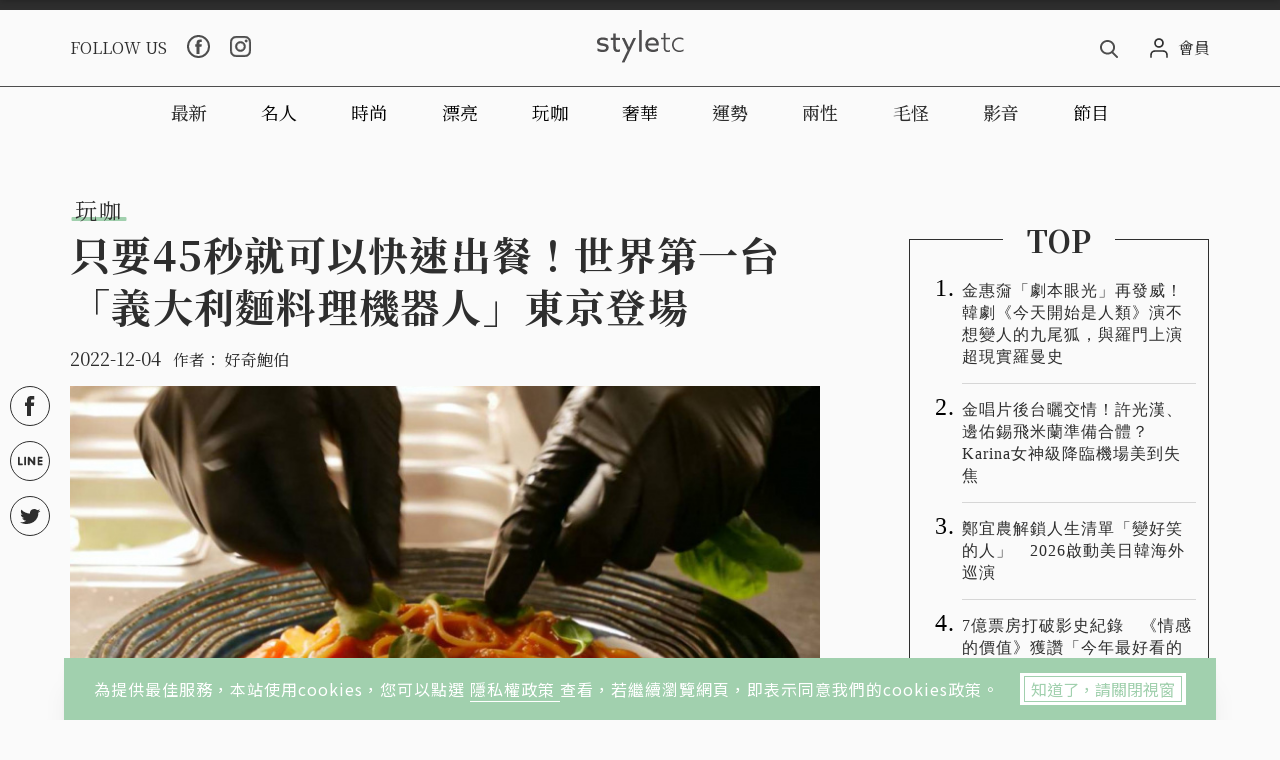

--- FILE ---
content_type: text/html; charset=UTF-8
request_url: https://t.ssp.hinet.net/
body_size: 63
content:
549a0e81-f16b-4a8e-9f06-fccaa918d342!

--- FILE ---
content_type: text/html; charset=UTF-8
request_url: https://t.ssp.hinet.net/
body_size: 64
content:
a99b08cb-7ea6-4b25-8cd9-cfc594593920!

--- FILE ---
content_type: text/html; charset=UTF-8
request_url: https://t.ssp.hinet.net/
body_size: 63
content:
a99b08cb-7ea6-4b25-8cd9-cfc594593920

--- FILE ---
content_type: text/html; charset=utf-8
request_url: https://www.google.com/recaptcha/api2/aframe
body_size: 268
content:
<!DOCTYPE HTML><html><head><meta http-equiv="content-type" content="text/html; charset=UTF-8"></head><body><script nonce="vXhmFgi0HZkYK2cVGmr6SQ">/** Anti-fraud and anti-abuse applications only. See google.com/recaptcha */ try{var clients={'sodar':'https://pagead2.googlesyndication.com/pagead/sodar?'};window.addEventListener("message",function(a){try{if(a.source===window.parent){var b=JSON.parse(a.data);var c=clients[b['id']];if(c){var d=document.createElement('img');d.src=c+b['params']+'&rc='+(localStorage.getItem("rc::a")?sessionStorage.getItem("rc::b"):"");window.document.body.appendChild(d);sessionStorage.setItem("rc::e",parseInt(sessionStorage.getItem("rc::e")||0)+1);localStorage.setItem("rc::h",'1768752246954');}}}catch(b){}});window.parent.postMessage("_grecaptcha_ready", "*");}catch(b){}</script></body></html>

--- FILE ---
content_type: application/javascript; charset=UTF-8
request_url: https://www.styletc.com/_nuxt/4735273.js
body_size: 2528
content:
(window.webpackJsonp=window.webpackJsonp||[]).push([[7],{245:function(t,e,a){"use strict";a.r(e);a(18),a(12),a(11),a(6),a(16),a(24);var s=a(2),r=a(4),i=(a(32),a(7)),c=a(87);function o(t,e){var a=Object.keys(t);if(Object.getOwnPropertySymbols){var s=Object.getOwnPropertySymbols(t);e&&(s=s.filter((function(e){return Object.getOwnPropertyDescriptor(t,e).enumerable}))),a.push.apply(a,s)}return a}function n(t){for(var e=1;e<arguments.length;e++){var a=null!=arguments[e]?arguments[e]:{};e%2?o(Object(a),!0).forEach((function(e){Object(r.a)(t,e,a[e])})):Object.getOwnPropertyDescriptors?Object.defineProperties(t,Object.getOwnPropertyDescriptors(a)):o(Object(a)).forEach((function(e){Object.defineProperty(t,e,Object.getOwnPropertyDescriptor(a,e))}))}return t}var l={name:"Category",components:{SeeMore:a(127).a},mixins:[c.a],data:function(){return{pageData:null,currentPage:0,lastPage:0,screenWidth:0,host:"https://www.styletc.com"}},head:function(){var t=this,e={url:"".concat(this.host,"/category/").concat(void 0!==this.$route.params.subCategory?"".concat(this.$route.params.mainCategory,"/").concat(this.$route.params.subCategory):this.$route.params.mainCategory),title:void 0!==this.$route.params.subCategory?this.$route.params.subCategory:this.$route.params.mainCategory},a={"@context":"http://schema.org","@type":"Website",author:{"@type":"Person",name:"styletc"},creator:{"@type":"Person",name:"styletc"},mainEntityOfPage:{"@type":"WebPage","@id":e.url},publisher:{"@type":"Organization",name:"styletc",logo:{"@type":"ImageObject",url:"https://static.styletc.com/images/dist/layout/logo_b.svg"}},dateCreated:this.$config.companyCreatedTimeZone,datePublished:this.$config.companyCreatedTimeZone,dateModified:this.pageData.carousel.length>0&&this.pageData.carousel[0].updated_at?new Date(this.pageData.carousel[0].updated_at).toLocaleString("sv-SE",{timeZone:"Asia/Taipei"}).replace(" ","T")+"+08:00":"",headline:this.pageTitle,name:this.pageTitle,url:e.url,keywords:this.pageData.carousel?this.pageData.carousel.map((function(t){return t.tags.length>0?t.tags.slice(0,3).reduce((function(t,e){return"".concat(t,", ").concat(e)})):[]})).slice(0,3).filter((function(t){return t.length>0})).join(", "):"",description:this.pageData.carousel.length>0?this.pageData.carousel.map((function(t){return t.title})).slice(0,3).join(", "):this.pageTitle},s={"@context":"http://schema.org","@type":"ItemList",itemListElement:this.pageData.carousel.map((function(e,a){return{"@type":"ListItem",position:a+1,name:e.title,image:e.cover.md,url:"".concat(t.host,"/article/").concat(e.article_id)}}))};return{title:e.title,meta:[{hid:"ogUrl",property:"og:url",content:"".concat(this.host).concat(this.$route.fullPath)},{hid:"ogTitle",property:"og:title",content:this.pageTitle},{hid:"description",name:"description",content:a.description},{hid:"ogDescription",property:"og:description",content:a.description},{hid:"categoryPublished_time",name:"pubdate",property:"category:published_time",itemprop:"datePublished",content:this.$config.companyCreatedTimeZone},{hid:"categoryModified_time",name:"lastmod",property:"category:modified_time",itemprop:"dateModified",content:a.dateModified}],link:[{rel:"alternate",hreflang:"zh-Hant",href:e.url},{rel:"canonical",href:e.url}],__dangerouslyDisableSanitizers:["script"],script:[{innerHTML:JSON.stringify(a),type:"application/ld+json"},{innerHTML:JSON.stringify(s),type:"application/ld+json"}]}},computed:n(n({},Object(i.b)(["isMobile"])),{},{pageTitle:function(){var t=this.$route.params.mainCategory||"styletc",e=this.$route.params.subCategory;return e?"".concat(e," | ").concat(t," | styletc"):"styletc"!==t?"".concat(t," | styletc"):"styletc"}}),asyncData:function(t){return Object(s.a)(regeneratorRuntime.mark((function e(){var a,s,r,i,c;return regeneratorRuntime.wrap((function(e){for(;;)switch(e.prev=e.next){case 0:return a=t.$axios,s=t.route,r=t.error,e.prev=1,e.next=4,a.$get("".concat(a.defaults.baseURL).concat(s.fullPath));case 4:return i=e.sent,c=i.data,e.abrupt("return",{pageData:c,currentPage:c.articles.current_page,lastPage:c.articles.last_page});case 9:e.prev=9,e.t0=e.catch(1),r({statusCode:404});case 12:case"end":return e.stop()}}),e,null,[[1,9]])})))()},mounted:function(){var t=this,e=this;e.screenWidth=screen.width,this.$nextTick((function(){t.$store.dispatch("ad/displayAd"),t.$store.dispatch("ad/registerAndDisplayPopupAd"),e.$gtm.push({event:"domMounted",pageUrl:e.$route.fullPath,pageTitle:e.$metaInfo.title,pageCategory:e.main_category})}))},methods:{moreNews:function(){var t=this;return Object(s.a)(regeneratorRuntime.mark((function e(){var a,s;return regeneratorRuntime.wrap((function(e){for(;;)switch(e.prev=e.next){case 0:return e.prev=0,e.next=3,t.$axios.$get("".concat(t.$axios.defaults.baseURL,"/pagination").concat(t.$route.fullPath),{params:{page:t.currentPage+1}});case 3:a=e.sent,(s=a.data).articles.items.forEach((function(e){t.pageData.articles.items.push(e)})),t.currentPage=s.articles.current_page,e.next=11;break;case 9:e.prev=9,e.t0=e.catch(0);case 11:case"end":return e.stop()}}),e,null,[[0,9]])})))()}}},p=a(3),d=Object(p.a)(l,(function(){var t=this,e=t.$createElement,a=t._self._c||e;return a("div",{staticClass:"p-category"},[a("div",{staticClass:"p-category-hero"},[a("div",{staticClass:"container"},[a("h1",{staticClass:"e-category e-category--with-two-color-border p-category__title"},[t._v("\n        "+t._s(void 0!==t.$route.params.subCategory?t.$route.params.subCategory:t.$route.params.mainCategory)+"\n        "),a("div",{staticClass:"e-category__two-color-border"})]),t._v(" "),t.pageData.carousel&&t.pageData.carousel.length>0?a("div",{staticClass:"p-category-hero__content"},[a("nuxt-link",{staticClass:"p-category-hero__main",attrs:{to:"/article/"+t.pageData.carousel[0].article_id}},[a("div",{staticClass:"p-category-hero__article"},[a("img",{staticClass:"p-category-hero__img lazyload",attrs:{"data-src":t.pageData.carousel[0].cover.md,alt:t.pageData.carousel[0].title,src:"https://static.styletc.com/images/dist/imageholder.png",onerror:"this.src='https://static.styletc.com/images/dist/default_cover.png'",width:"758",height:"474"}}),t._v(" "),a("h2",{staticClass:"p-category-hero__title"},[t._v("\n              "+t._s(t.pageData.carousel[0].title)+"\n            ")])])]),t._v(" "),a("aside",{staticClass:"p-category-hero__sidebar"},t._l(t.pageData.carousel.slice(1,3),(function(e){return a("nuxt-link",{key:e.article_id,staticClass:"p-category-hero__article",attrs:{to:"/article/"+e.article_id}},[a("img",{staticClass:"p-category-hero__img lazyload",attrs:{"data-src":e.cover.md,alt:e.title,src:"https://static.styletc.com/images/dist/imageholder.png",onerror:"this.src='https://static.styletc.com/images/dist/default_cover.png'",width:"362",height:"227"}}),t._v(" "),a("h2",{staticClass:"p-category-hero__title"},[t._v("\n              "+t._s(e.title)+"\n            ")])])})),1)],1):t._e(),t._v(" "),a("div",{staticClass:"p-category-row"},t._l(t.pageData.carousel.slice(3),(function(e){return a("nuxt-link",{key:e.article_id,staticClass:"col-lg-3 col-12 m-card m-card--mobile-row",attrs:{to:"/article/"+e.article_id}},[a("div",{staticClass:"m-card__img-wrapper"},[t.isMobile?t._e():a("div",{staticClass:"m-card__img-vertical"}),t._v(" "),t.isMobile?t._e():a("div",{staticClass:"m-card__img-horizon"}),t._v(" "),a("img",{staticClass:"m-card__img lazyload",attrs:{"data-src":t.SelectImageSize(e.cover,"sm","sm","xs"),alt:e.title,src:"https://static.styletc.com/images/dist/imageholder.png",onerror:"this.src='https://static.styletc.com/images/dist/default_cover.png'",width:"270",height:"169"}})]),t._v(" "),a("div",{staticClass:"m-card__body"},[a("h3",{staticClass:"m-card__title"},[t._v("\n              "+t._s(e.title)+"\n            ")]),t._v(" "),a("div",{staticClass:"m-card__footer"},[a("span",{staticClass:"m-card__date"},[t._v("\n                "+t._s(e.publish_at)+"\n              ")])])])])})),1)])]),t._v(" "),a("section",{staticClass:"l-window"},t._l(t.pageData.second,(function(e){return a("nuxt-link",{key:e.article_id,staticClass:"l-window__item",attrs:{to:"/article/"+e.article_id}},[a("img",{staticClass:"l-window__img lazyload",attrs:{"data-src":e.cover.md,alt:e.title,src:"https://static.styletc.com/images/dist/imageholder.png",onerror:"this.src='https://static.styletc.com/images/dist/default_cover.png'",width:"957",height:"599"}}),t._v(" "),a("h3",{staticClass:"l-window__title"},[t._v("\n        "+t._s(e.title)+"\n      ")])])})),1),t._v(" "),a("section",{staticClass:"container p-category-news"},[a("h2",{staticClass:"p-category-news__title"},[t._v("\n      NEWS\n    ")]),t._v(" "),a("div",{staticClass:"p-category-news__body"},t._l(t.pageData.articles.items,(function(e){return a("nuxt-link",{key:e.article_id,staticClass:"m-card m-card--row",attrs:{to:"/article/"+e.article_id}},[a("div",{staticClass:"m-card__img-wrapper"},[t.isMobile?t._e():a("div",{staticClass:"m-card__img-vertical"}),t._v(" "),t.isMobile?t._e():a("div",{staticClass:"m-card__img-horizon"}),t._v(" "),a("img",{staticClass:"m-card__img lazyload",attrs:{"data-src":t.SelectImageSize(e.cover,"sm","sm","xs"),alt:e.title,src:"https://static.styletc.com/images/dist/imageholder.png",onerror:"this.src='https://static.styletc.com/images/dist/default_cover.png'",width:"310",height:"194"}})]),t._v(" "),a("div",{staticClass:"m-card__body"},[a("h3",{staticClass:"m-card__title"},[t._v("\n            "+t._s(e.title)+"\n          ")]),t._v(" "),a("div",{staticClass:"m-card__footer"},[a("span",{staticClass:"m-card__date"},[t._v("\n              "+t._s(e.publish_at)+"\n            ")])])])])})),1),t._v(" "),a("div",{staticClass:"p-category-news__footer"},[t.currentPage<t.lastPage?a("button",{staticClass:"e-btn e-btn--more",on:{click:t.moreNews}},[t._v("\n        +MORE\n      ")]):t._e()])]),t._v(" "),a("SeeMore",{attrs:{data:t.pageData.see_more}})],1)}),[],!1,null,null,null);e.default=d.exports}}]);

--- FILE ---
content_type: application/javascript;charset=UTF-8
request_url: https://tw.popin.cc/popin_discovery/recommend?mode=new&ad=100&country=tw&url=https%3A%2F%2Fwww.styletc.com%2Farticle%2F223644&&device=pc&media=www.styletc.com&extra=mac&agency=cnplus&topn=50&ad=10&r_category=all&uid=0ce6fc74bcb3a1fffee1768752240258&info=eyJ1c2VyX3RkX29zIjoiTWFjIiwidXNlcl90ZF9vc192ZXJzaW9uIjoiMTAuMTUuNyIsInVzZXJfdGRfYnJvd3NlciI6IkNocm9tZSIsInVzZXJfdGRfYnJvd3Nlcl92ZXJzaW9uIjoiMTMxLjAuMCIsInVzZXJfdGRfc2NyZWVuIjoiMTI4MHg3MjAiLCJ1c2VyX3RkX3ZpZXdwb3J0IjoiMTI4MHg3MjAiLCJ1c2VyX3RkX3VzZXJfYWdlbnQiOiJNb3ppbGxhLzUuMCAoTWFjaW50b3NoOyBJbnRlbCBNYWMgT1MgWCAxMF8xNV83KSBBcHBsZVdlYktpdC81MzcuMzYgKEtIVE1MLCBsaWtlIEdlY2tvKSBDaHJvbWUvMTMxLjAuMC4wIFNhZmFyaS81MzcuMzY7IENsYXVkZUJvdC8xLjA7ICtjbGF1ZGVib3RAYW50aHJvcGljLmNvbSkiLCJ1c2VyX3RkX3JlZmVycmVyIjoiIiwidXNlcl90ZF9wYXRoIjoiL2FydGljbGUvMjIzNjQ0IiwidXNlcl90ZF9jaGFyc2V0IjoidXRmLTgiLCJ1c2VyX3RkX2xhbmd1YWdlIjoiZW4tdXNAcG9zaXgiLCJ1c2VyX3RkX2NvbG9yIjoiMjQtYml0IiwidXNlcl90ZF90aXRsZSI6IiVFNSU4RiVBQSVFOCVBNiU4MTQ1JUU3JUE3JTkyJUU1JUIwJUIxJUU1JThGJUFGJUU0JUJCJUE1JUU1JUJGJUFCJUU5JTgwJTlGJUU1JTg3JUJBJUU5JUE0JTkwJUVGJUJDJTgxJUU0JUI4JTk2JUU3JTk1JThDJUU3JUFDJUFDJUU0JUI4JTgwJUU1JThGJUIwJUUzJTgwJThDJUU3JUJFJUE5JUU1JUE0JUE3JUU1JTg4JUE5JUU5JUJBJUI1JUU2JTk2JTk5JUU3JTkwJTg2JUU2JUE5JTlGJUU1JTk5JUE4JUU0JUJBJUJBJUUzJTgwJThEJUU2JTlEJUIxJUU0JUJBJUFDJUU3JTk5JUJCJUU1JUEwJUI0IiwidXNlcl90ZF91cmwiOiJodHRwczovL3d3dy5zdHlsZXRjLmNvbS9hcnRpY2xlLzIyMzY0NCIsInVzZXJfdGRfcGxhdGZvcm0iOiJMaW51eCB4ODZfNjQiLCJ1c2VyX3RkX2hvc3QiOiJ3d3cuc3R5bGV0Yy5jb20iLCJ1c2VyX2RldmljZSI6InBjIiwidXNlcl90aW1lIjoxNzY4NzUyMjQwMjYwLCJmcnVpdF9ib3hfcG9zaXRpb24iOiIiLCJmcnVpdF9zdHlsZSI6IiJ9&alg=ltr&uis=%7B%22ss_fl_pp%22%3Anull%2C%22ss_yh_tag%22%3Anull%2C%22ss_pub_pp%22%3Anull%2C%22ss_im_pp%22%3Anull%2C%22ss_im_id%22%3Anull%2C%22ss_gn_pp%22%3Anull%7D&callback=_p6_a0ddf8e5d300
body_size: 19251
content:
_p6_a0ddf8e5d300({"author_name":null,"image":"8f9b913abbe8d5f96fa974b9f9eafdbb.jpg","common_category":["business","lifestyle"],"image_url":"https://static.styletc.com/images/cover/44/223644/md-e4f11e06fc4e66740b3a995e238faf2d.jpeg","title":"只要45秒就可以快速出餐！世界第一台「義大利麵料理機器人」東京登場","category":"玩咖","keyword":[],"url":"https://www.styletc.com/article/223644","pubdate":"202212040000000000","related":[],"hot":[{"url":"https://www.styletc.com/article/87124","title":"肉食控請注意！戰斧牛排任你吃VS.肋眼牛排生蠔宴　我全都要","image":"11ce28b8fab51075c5366892bec412a3.jpg","pubdate":"202011260000000000","category":"玩咖","safe_text":true,"common_category":["gourmet","trip"],"image_url":"https://static.styletc.com/images/cover/24/87124/md-31752efc59ea785edb9d41b1b8bbf67c.jpg","task":"styletc_task","score":30},{"url":"https://www.styletc.com/article/465934","title":"宋仲基來台超接地氣！拎北市垃圾袋、曬香菜多力多滋，連蔡英文都留言！","image":"5b53146c509f4829065a4f2e2b9142cc.jpg","pubdate":"202601130000000000","category":"玩咖","common_category":["lifestyle","politics"],"image_url":"https://static.styletc.com/images/cover/34/465934/md-963a37371c449992a4f64819e05a1393.jpg","img_chine_url":"5b53146c509f4829065a4f2e2b9142cc_160.jpg","task":"styletc_task","safe_text":true,"tag":"go_cluster","score":27},{"url":"https://www.styletc.com/article/466053","title":"早餐店迷因變包材！早安美芝城×屎蛋唐尼、拉亞漢堡×《葬送的芙莉蓮》開吃","image":"dd48814b4c6a4c69dfc08e800b5a55e1.jpg","pubdate":"202601140000000000","category":"玩咖","common_category":["gourmet","business"],"image_url":"https://static.styletc.com/images/cover/53/466053/md-7f86a71843a0f1ebcd7d22cc9bc059f3.jpg","img_chine_url":"dd48814b4c6a4c69dfc08e800b5a55e1_160.jpg","task":"styletc_task","safe_text":true,"tag":"go_cluster","score":20},{"url":"https://www.styletc.com/article/466403","title":"八大展區一次看！蜷川實花展「海外最大規模」登陸華山，台北街頭藏在作品裡！","image":"3d6ec12214c9db317367a70b8fe51372.jpg","pubdate":"202601160000000000","category":"玩咖","common_category":["business","lifestyle"],"image_url":"https://static.styletc.com/images/cover/3/466403/md-45f1dc2ddafc37b441379bdbaee21b6a.jpg","img_chine_url":"3d6ec12214c9db317367a70b8fe51372_160.jpg","task":"styletc_task","safe_text":true,"tag":"go_cluster","score":13},{"url":"https://www.styletc.com/article/465765","title":"小櫻花來台喝咖啡！和店貓合照引粉絲朝聖，LE SSERAFIM低調逛台北意外成旅遊指南！","image":"b6d22c0bc5f3bcdeb5778036caf7a207.jpg","pubdate":"202601120000000000","category":"玩咖","common_category":["fashion","lifestyle"],"image_url":"https://static.styletc.com/images/cover/65/465765/md-5fd5e805e98ea3d4b9722adf6400c778.jpg","img_chine_url":"b6d22c0bc5f3bcdeb5778036caf7a207_160.jpg","task":"styletc_task","safe_text":false,"tag":"go_cluster","score":10},{"url":"https://www.styletc.com/article/465954","title":"寒假必逛！航海王25週年特展、蠟筆小新35週年互動展同步開跑","image":"527b5c89139124969d3d29d9fa14ae54.jpg","pubdate":"202601130000000000","category":"玩咖","common_category":["fashion","carbike"],"image_url":"https://static.styletc.com/images/cover/54/465954/md-b1e4d77a16cb5132e667af04bbfc946c.jpg","img_chine_url":"527b5c89139124969d3d29d9fa14ae54_160.jpg","task":"styletc_task","safe_text":true,"tag":"go_cluster","score":10},{"url":"https://www.styletc.com/article/466423","title":"7億票房打破影史紀錄　《情感的價值》獲讚「今年最好看的電影」","image":"af260406012270c1eff44da5b6d158d1.jpg","pubdate":"202601180000000000","category":"玩咖","common_category":["business","lifestyle"],"image_url":"https://static.styletc.com/images/cover/23/466423/md-b6c533b966ab98ad60e71a7d14a8cb42.jpg","img_chine_url":"af260406012270c1eff44da5b6d158d1_160.jpg","task":"styletc_task","safe_text":true,"tag":"go_cluster","score":7},{"url":"https://www.styletc.com/article/463639","title":"台北展覽！褲褲兔日常世界、《劇場版 咒術迴戰 0》沉浸展同步登場","image":"3a9423278d57f7977d1097d261945f0f.jpg","pubdate":"202512260000000000","category":"玩咖","common_category":["fashion","sports"],"image_url":"https://static.styletc.com/images/cover/39/463639/md-e080ab5a74362557f0425f84fd108bcc.jpg","img_chine_url":"3a9423278d57f7977d1097d261945f0f_160.jpg","task":"styletc_task","safe_text":true,"tag":"go_cluster","score":7},{"url":"https://www.styletc.com/article/466130","title":"50元開抽！康是美抽抽樂集結SNOOPY、小魔女DoReMi、mikolu，加碼送75吋電視、Switch2！","image":"85bcc39f81c08f11e6686617c1273ffb.jpg","pubdate":"202601150000000000","category":"玩咖","common_category":["entertainment","health"],"image_url":"https://static.styletc.com/images/cover/30/466130/md-4b4109335f542ba6afb232d125c813d8.jpg","img_chine_url":"85bcc39f81c08f11e6686617c1273ffb_160.jpg","task":"styletc_task","safe_text":true,"tag":"go_cluster","score":6},{"url":"https://www.styletc.com/article/136444","title":"日本郵局推出寶可夢限定！從郵票、特別郵戳到特設郵筒通通都有","image":"608360d2ac4be4d66b4c1a72dcf3ed53.jpg","pubdate":"202108280000000000","category":"玩咖","safe_text":false,"common_category":["business","fashion"],"image_url":"https://static.styletc.com/images/cover/44/136444/md-c3b6330ab76bad963d7bcb2a6d9dacb0.jpg","task":"styletc_task","score":5},{"url":"https://www.styletc.com/article/176729","title":"桃園人注意！在地手搖飲連三天「買一送一」　身分證有「0、3」還可享8折","image":"c029cba61e949928c414f9ccbfb53736.jpg","pubdate":"202204060000000000","category":"玩咖","safe_text":true,"common_category":["business","lifestyle"],"image_url":"https://static.styletc.com/images/cover/29/176729/md-3f4d948cde3c535c410cbeaecbdf7b12.jpg","task":"styletc_task","score":4},{"url":"https://www.styletc.com/article/461495","title":"陳意涵《陽光女子合唱團》哭到想出「哭戲教學書」  還把兩歲小演員帶回家培養感情","image":"f002521779b75255bdd53c5325433e65.jpg","pubdate":"202512130000000000","category":"玩咖","common_category":["lifestyle","social"],"image_url":"https://static.styletc.com/images/cover/95/461495/md-4fd44dae4ad4784ab7a5a8d744cc16ed.jpg","img_chine_url":"f002521779b75255bdd53c5325433e65_160.jpg","task":"styletc_task","safe_text":true,"tag":"go_cluster","score":4},{"url":"https://www.styletc.com/article/337220","title":"肯德基套餐百元有找　咔啦脆雞、玉米濃湯搭配自由選","image":"38c9423415a95fb708bc1c3f25bb5e61.jpg","pubdate":"202405160000000000","category":"玩咖","safe_text":false,"common_category":["business","gourmet"],"image_url":"https://static.styletc.com/images/cover/20/337220/md-a513be86a8dd90d2f7c120e50f867bae.jpg","task":"styletc_task","score":4},{"url":"https://www.styletc.com/article/442578","title":"多莉 Dory 解鎖人生里程碑：從百變尤物到全裸挑戰，用寫真寵粉也紀錄自己","image":"443d7293544efcd95160edb2fec71195.jpg","pubdate":"202509010000000000","category":"玩咖","safe_text":true,"common_category":["entertainment","fashion"],"image_url":"https://static.styletc.com/images/cover/78/442578/md-abcbd4d12b4dd4650a687aafda5b68c5.png","task":"styletc_task","score":4},{"url":"https://www.styletc.com/article/159724","title":"顏色鮮紅的草莓不一定甜？日本專家公開4個挑選草莓的方法","image":"67dc9106367f597c67619a79b9bd7891.jpg","pubdate":"202201010000000000","category":"玩咖","safe_text":true,"common_category":["beauty","fashion"],"image_url":"https://static.styletc.com/images/cover/24/159724/md-08ecdc2bcc55e5c028e83bde24753aff.jpeg","task":"styletc_task","topic":["gourmet","fashion"],"score":3},{"url":"https://www.styletc.com/article/466389","title":"電影《金童》卡關六年　 張繼聰自掏腰包終於上映","image":"cbade5230ab9cea46258c3bcbf776f35.jpg","pubdate":"202601160000000000","category":"玩咖","common_category":["lifestyle","social"],"image_url":"https://static.styletc.com/images/cover/89/466389/md-941686e0688d14553713f10716abc2e3.jpg","img_chine_url":"cbade5230ab9cea46258c3bcbf776f35_160.jpg","task":"styletc_task","safe_text":true,"tag":"go_cluster","score":3},{"url":"https://www.styletc.com/article/131503","title":"很適合印下來參考！日本廚師「水煮蛋對照時間表」","image":"8e336781d675769975d722ec8809aa2d.jpg","pubdate":"202108010000000000","category":"玩咖","safe_text":false,"common_category":["lifestyle","beauty"],"image_url":"https://static.styletc.com/images/cover/3/131503/md-217402b87a34eeeb445dea68b5e3e9e8.jpeg","task":"styletc_task","score":3},{"url":"https://www.styletc.com/article/88372","title":"達摩大集合！祈求各種勝運的大阪勝尾寺","image":"3f4ad41f4226afb39cc98a4d98f9b18e.jpg","pubdate":"202012040000000000","category":"玩咖","safe_text":false,"common_category":["trip","fashion"],"image_url":"https://static.styletc.com/images/cover/72/88372/md-266a0df16dc0443a35957a2b6d8b3c05.jpg","task":"styletc_task","score":3},{"url":"https://www.styletc.com/article/466430","title":"台中PARK2草悟廣場再進化！不只是吃喝的地方，餐酒、音樂與市集重塑城市社交空間","image":"bd9312f976073098bfe934fa9aef21f2.jpg","pubdate":"202601180000000000","category":"玩咖","common_category":["carbike","business"],"image_url":"https://static.styletc.com/images/cover/30/466430/md-9f15b0d299895e52732af6adefd3e4b4.jpg","img_chine_url":"bd9312f976073098bfe934fa9aef21f2_160.jpg","task":"styletc_task","safe_text":true,"tag":"go_cluster","score":2},{"url":"https://www.styletc.com/article/207447","title":"「電子鍋」就能做出古早味蛋糕？備料簡單、步驟輕鬆 風靡日本人的「台灣卡斯提拉」","image":"7795f1c6e85301c46d37092d4739e571.jpg","pubdate":"202209180000000000","category":"玩咖","safe_text":true,"common_category":["business","lifestyle"],"image_url":"https://static.styletc.com/images/cover/47/207447/md-9703fcc57fe4211de63cccc529195627.jpeg","task":"styletc_task","topic":["gourmet","fashion"],"score":2},{"url":"https://www.styletc.com/article/188443","title":"突然覺得沒那麼可愛了？日推曝光花園鰻「全身照」","image":"50cc2b89f87a3c7f6a0d1fc4c34e26e8.jpg","pubdate":"202206110000000000","category":"玩咖","safe_text":true,"common_category":["animalpet","fashion"],"image_url":"https://static.styletc.com/images/cover/43/188443/md-c15b1a3692fcb5135923a853bf2f6c37.jpg","task":"styletc_task","topic":["animalpet","lifestyle"],"score":2},{"url":"https://www.styletc.com/article/105661","title":"笑死人不償命...盤點九張「那些年，不小心投錯胎的蔬果大大們」！","image":"f99d51e98fd94288ad39b7eaa4414916.jpg","pubdate":"202103050000000000","category":"玩咖","safe_text":false,"common_category":["lifestyle","entertainment"],"image_url":"https://static.styletc.com/images/cover/61/105661/md-90aea998bea716c668b8e52f9a478471.jpg","task":"styletc_task","topic":["weightloss"],"score":2},{"url":"https://www.styletc.com/article/335864","title":"手刀快衝！4大中餐加菜、送現金券犒賞媽媽","image":"f6f6a3a17d073a0e1086f48914081764.jpg","pubdate":"202405100000000000","category":"玩咖","safe_text":true,"common_category":["fashion","business"],"image_url":"https://static.styletc.com/images/cover/64/335864/md-d7dd3e33d3849454c24c023be327c701.jpg","task":"styletc_task","score":2},{"url":"https://www.styletc.com/article/188448","title":"風靡日網！超簡單的「電子鍋版」巴斯克乳酪蛋糕","image":"4a00b3131860ac39dfde213930fc0aa3.jpg","pubdate":"202206110000000000","category":"玩咖","safe_text":true,"common_category":["lifestyle","business"],"image_url":"https://static.styletc.com/images/cover/48/188448/md-6100f18e72c4ba74211ff5cbb8ec5d36.jpg","task":"styletc_task","topic":["gourmet","trip"],"score":2},{"url":"https://www.styletc.com/article/346764/","title":"Xpark暑期特展！迪士尼首度跨界日系水族館，歡慶唐老鴨90周年","image":"4b979444dccb736829d809c1546f2f93.jpg","pubdate":"202407030000000000","category":"玩咖","safe_text":false,"common_category":["business","fashion"],"image_url":"https://static.styletc.com/images/cover/64/346764/md-7db061fa0b2ede9bcb781766a9eeee01.jpg","task":"styletc_task","score":2},{"url":"https://www.styletc.com/article/308269/","title":"「真珠台菜」首插旗高雄！盛大開幕推2款限定菜","image":"230b0e9c75b6298d023d478df26718cb.jpg","pubdate":"202312310000000000","category":"玩咖","safe_text":true,"common_category":["fashion","business"],"image_url":"https://static.styletc.com/images/cover/69/308269/md-a0e04e068dab7ea5170d544a0a1a319d.jpg","task":"styletc_task","score":2},{"url":"https://www.styletc.com/article/465659","title":"最新恐怖片《無形》開鏡打造「全新隱形人」　超夯泰劇《瘋狂獨角獸》葉芷妤首搭金鐘影帝鳳小岳","image":"ab21e8e86a50c608ae8fd5e1da8878ea.jpg","pubdate":"202601120000000000","category":"玩咖","common_category":["fashion","trip"],"image_url":"https://static.styletc.com/images/cover/59/465659/md-36a462e7666ababfc9118d2359cb2823.jpg","img_chine_url":"ab21e8e86a50c608ae8fd5e1da8878ea_160.jpg","task":"styletc_task","safe_text":false,"tag":"go_cluster","score":2},{"url":"https://www.styletc.com/article/174104","title":"這不是美劇場景嗎？超酷外帶「美式中餐」現身台北　原來老外都吃這口味","image":"f600d08e0cb8c6a5b512cb0b39eab13f.jpg","pubdate":"202203220000000000","category":"玩咖","safe_text":false,"common_category":["gourmet","business"],"image_url":"https://static.styletc.com/images/cover/4/174104/md-f3c40eea679fbbece46bad69049d7dfd.jpg","task":"styletc_task","topic":["gourmet","trip"],"score":2},{"url":"https://www.styletc.com/article/164160","title":"2022「藏壽司x鬼滅之刃」新春賀歲第二彈！周邊實用小物限量出沒全台店鋪 年節新菜單加一！","image":"83a881aeca466228d19f500d1017d732.jpg","pubdate":"202201220000000000","category":"玩咖","safe_text":false,"common_category":["business","gourmet"],"image_url":"https://static.styletc.com/images/cover/60/164160/md-009e4eb4d2a3f94615029302ffaff15b.jpg","task":"styletc_task","topic":["moon_festival","gourmet","trip"],"score":2},{"url":"https://www.styletc.com/article/464512","title":"驚天一脫！阿Ken「為了舊愛狂練」大胸肌首度見客","image":"5e719aaf4d28729636c0685155f9d69f.jpg","pubdate":"202601040000000000","category":"玩咖","common_category":["beauty","lovemarrige"],"image_url":"https://static.styletc.com/images/cover/12/464512/md-989637eb613c305dc44689d645c2e146.jpg","img_chine_url":"5e719aaf4d28729636c0685155f9d69f_160.jpg","task":"styletc_task","safe_text":false,"tag":"go_cluster","score":2},{"url":"https://www.styletc.com/article/299199/","title":"momo購物網黑五購物節！精品包、首飾、頂級保養組合6折，下單再抽i15！","image":"5bc921a158cf5be0b9b64823ffaa7224.jpg","pubdate":"202311220000000000","category":"玩咖","safe_text":true,"common_category":["fashion","beauty"],"image_url":"https://static.styletc.com/images/cover/99/299199/md-f7e28f7ec72529219b59a82f56b9e9ee.jpg","task":"styletc_task","score":2},{"url":"https://www.styletc.com/article/127594","title":"整桶抱回去喝！星巴克、全家推巨無霸「2.8公升美式」，減少外出一次喝到爽！","image":"a0aff2fd6d6ca8b9adef0dd5e9dd7b26.jpg","pubdate":"202107090000000000","category":"玩咖","safe_text":false,"common_category":["lifestyle","beauty"],"image_url":"https://static.styletc.com/images/cover/94/127594/md-14728e41a1750ce69c4a88646248b9ce.png","task":"styletc_task","topic":["whiskey","weightloss"],"score":2},{"url":"https://www.styletc.com/article/324662","title":"到飯店與藝術共眠零距離　府城推紅球計畫主題房　台北住房賞在地插畫作品","image":"1982adf5f17dd36d060daba5cb819cee.jpg","pubdate":"202403180000000000","category":"玩咖","safe_text":true,"common_category":["business","trip"],"image_url":"https://static.styletc.com/images/cover/62/324662/md-af9b5efde7402f9f3be4da73e076a9b8.jpg","task":"styletc_task","score":2},{"url":"https://www.styletc.com/article/124737","title":"偉大成就不是人生唯一目的！皮克斯電影《靈魂急轉彎》，7大動人金句寫給生活疲累的你！","image":"079d846aad2d87060091b4373716199a.jpg","pubdate":"202106220000000000","category":"玩咖","safe_text":false,"common_category":["business","hobby"],"image_url":"https://static.styletc.com/images/cover/37/124737/md-1281abc6a2250ad49573ba860d289634.jpg","task":"styletc_task","score":1},{"url":"https://www.styletc.com/article/219270","title":"道頓堀本店限定！與鹹香草交織 吃得到蟹肉的「螃蟹冰淇淋」","image":"77444884dd58776ecf25bb489df1eba6.jpg","pubdate":"202211130000000000","category":"玩咖","safe_text":false,"common_category":["gourmet","business"],"image_url":"https://static.styletc.com/images/cover/70/219270/md-88bb71fc710c706f443a477810c41b8f.jpeg","task":"styletc_task","score":1},{"url":"https://www.styletc.com/article/173109","title":"俄烏戰爭導致鮭魚荒？ 網淚推：「鮭魚蒸蛋全餐」口水直流啊！","image":"6925942fe2b82e40e4fab74310fb91bf.jpg","pubdate":"202203160000000000","category":"玩咖","safe_text":true,"common_category":["business","carbike"],"image_url":"https://static.styletc.com/images/cover/9/173109/md-a2a8a17ba71207d4a61dcfe8e2617248.jpg","task":"styletc_task","topic":["gourmet","trip"],"score":1},{"url":"https://www.styletc.com/article/193755","title":"如何提升IG限動貼文質感？必收的 GIF，好用到想哭！","image":"da355ba28041f7908a517d05bd546d27.jpg","pubdate":"202207080000000000","category":"玩咖","safe_text":true,"common_category":["beauty","fashion"],"image_url":"https://static.styletc.com/images/cover/55/193755/md-e66da464b7770df038ea41ea71bf947d.jpg","task":"styletc_task","topic":["trip","game"],"score":1},{"url":"https://www.styletc.com/article/316329","title":"壽司郎×雷神巧克力聯名推巧克力冰棒！豐富的三層口感，真的超欠吃！","image":"87b3ce9a7fb1b9269d8b7dac871cfc6f.jpg","pubdate":"202402050000000000","category":"玩咖","safe_text":true,"common_category":["business","trip"],"image_url":"https://static.styletc.com/images/cover/29/316329/md-dffefa6442bbff0b14e5971f5653b605.jpg","task":"styletc_task","score":1},{"url":"https://www.styletc.com/article/120778","title":"網購平台芒果季　在家享用美味塔派、甜點弁當　大嗑夏雪芒果","image":"321ba69d9cf1c43dff49194d11b7ff1e.jpg","pubdate":"202106010000000000","category":"玩咖","safe_text":true,"common_category":["gourmet","lifestyle"],"image_url":"https://static.styletc.com/images/cover/78/120778/md-b25e7ad409293f5da0c23c81d93a0884.jpeg","task":"styletc_task","score":1},{"url":"https://www.styletc.com/article/235518","title":"開工補班「飲料優惠」一次看　第2杯25元、折價券狂拿超划算","image":"e516a742a9e000cb4989229f92ed8bca.jpg","pubdate":"202301300000000000","category":"玩咖","safe_text":true,"common_category":["trip","business"],"image_url":"https://static.styletc.com/images/cover/18/235518/md-1b056bad4a78e3c3e5d84f11b3daea5f.jpg","task":"styletc_task","score":1},{"url":"https://www.styletc.com/article/199855","title":"最恐怖的是他？8、9年級生的惡夢美式卡通，看完都不敢睡覺了","image":"8a44958bfcfa65986f9d6ffe6e7c6187.jpg","pubdate":"202208090000000000","category":"玩咖","safe_text":false,"common_category":["entertainment","lovemarrige"],"image_url":"https://static.styletc.com/images/cover/55/199855/md-ad4a9afd22cfcf81e79be797c59ac5d9.jpg","task":"styletc_task","topic":["lifestyle","fashion"],"score":1},{"url":"https://www.styletc.com/article/210339","title":"快拿身分證有「1、0」、「雙、十、國、慶」贈和牛、干貝，火鍋、燒肉套餐免費升級","image":"527d53307b28dd453864f19d7d17a136.jpg","pubdate":"202209300000000000","category":"玩咖","safe_text":false,"common_category":["trip","business"],"image_url":"https://static.styletc.com/images/cover/39/210339/md-d4558cc407ab47e93038e41ce81ee7db.jpg","task":"styletc_task","topic":["gourmet","trip"],"score":1},{"url":"https://www.styletc.com/article/260556","title":"明亮天井搭配西門町大型地圖，嶄新西門町遊客中心迎接國內外旅客!","image":"acfc0b0f51747c442d4e5dc098ecc19b.jpg","pubdate":"202306040000000000","category":"玩咖","safe_text":true,"common_category":["trip","business"],"image_url":"https://static.styletc.com/images/cover/56/260556/md-8e90190a1de6c2bf04108fcfdc084fb9.jpg","task":"styletc_task","score":1},{"url":"https://www.styletc.com/article/286303","title":"「旋轉溜滑梯親子房」！入住享飛鏢機、SWITCH遊戲，還有古早味零食爽吃爽玩！","image":"9b1edb6a6f51bfe7c1814ff4de1dbbf3.jpg","pubdate":"202309250000000000","category":"玩咖","safe_text":true,"common_category":["lifestyle","fashion"],"image_url":"https://static.styletc.com/images/cover/3/286303/md-fe67804a0d2f223cf6c235095abd1f8b.jpg","task":"styletc_task","score":1},{"url":"https://www.styletc.com/article/286424","title":"咖啡控喝起來！momo購物5千款咖啡5折起，滿額再抽義式咖啡機！","image":"a82684fa53da0c4a18d2902036671d4f.jpg","pubdate":"202309260000000000","category":"玩咖","safe_text":true,"common_category":["gourmet","business"],"image_url":"https://static.styletc.com/images/cover/24/286424/md-881de51fb839c7d70bbf49e537bb892f.jpg","task":"styletc_task","score":1},{"url":"https://www.styletc.com/article/248710","title":"Klook榮獲亞洲首選預訂體驗平台","image":"131f0d73961a160339df885c7402f37f.jpg","pubdate":"202304060000000000","category":"玩咖","safe_text":true,"common_category":["business","trip"],"image_url":"https://static.styletc.com/images/cover/10/248710/md-03cb3f3777c3719d02d68e73a9168fe9.jpg","task":"styletc_task","score":1},{"url":"https://www.styletc.com/article/155878","title":"創意麵食╳新潮飲品　實驗咖啡館攜手米其林餐盤店家　打造餐飲新品牌","image":"387f0779cc1172f9ffaddeb653fecfc0.jpg","pubdate":"202112120000000000","category":"玩咖","safe_text":true,"common_category":["business","gourmet"],"image_url":"https://static.styletc.com/images/cover/78/155878/md-c056f1a7b56ce814f656d87ead2fbc29.jpg","task":"styletc_task","topic":["gourmet","discount"],"score":1},{"url":"https://www.styletc.com/article/158998","title":"「米其林」名菜上你家團員！ 添好運、了凡 年菜組 還不快手刀搶購一下！","image":"46c75555d7839872ef415ac0de325174.jpg","pubdate":"202112270000000000","category":"玩咖","safe_text":true,"common_category":["business","lifestyle"],"image_url":"https://static.styletc.com/images/cover/98/158998/md-4178dd4fcf17a9ff9215b39fc7486c0f.jpg","task":"styletc_task","topic":["whiskey","gourmet","trip"],"score":1},{"url":"https://www.styletc.com/article/288610","title":"在螢幕上迴轉的壽司！日本壽司郎推出大型螢幕　供消費者觸控點餐","image":"d37f29f9941458854c020e288361dfbf.jpg","pubdate":"202310070000000000","category":"玩咖","safe_text":true,"common_category":["business","lifestyle"],"image_url":"https://static.styletc.com/images/cover/10/288610/md-088256af07a15f27fabce705f7b184ff.jpg","task":"styletc_task","score":1},{"url":"https://www.styletc.com/article/262100","title":"鐵路便當節今起北車登場　限量列車造型便當最搶手","image":"95c424f303812b2cfd050ab2e89abc2f.jpg","pubdate":"202306090000000000","category":"玩咖","safe_text":true,"common_category":["trip","business"],"image_url":"https://static.styletc.com/images/cover/0/262100/md-4960b70b15c96754ae435d840abda411.jpg","task":"styletc_task","score":1}],"share":0,"pop":[],"ad":[{"_id":"504135195","title":"想告別臉上肝斑？年底前聚會靠矽谷電波X養出好膚質，溫和除斑不怕復發","image":"https://imageaws.popin.cc/ML/3fb83d42f6f4bba2a8e4f13d924c7172.png","origin_url":"","url":"https://trace.popin.cc/ju/ic?tn=6e22bb022cd37340eb88f5c2f2512e40&trackingid=6dd1d7999e11405aa10dd0dc85653f4e&acid=24961&data=[base64]&uid=0ce6fc74bcb3a1fffee1768752240258&mguid=&gprice=kwK64joTKA6u_0Vry5Ypob3Y1XnS3gSqrfmNqJllbtM&pb=d","imp":"","media":"矽谷電波X","campaign":"4352427","nid":"504135195","imptrackers":["https://trace.popin.cc/ju/ic?tn=6e22bb022cd37340eb88f5c2f2512e40&trackingid=6dd1d7999e11405aa10dd0dc85653f4e&acid=24961&data=[base64]&uid=0ce6fc74bcb3a1fffee1768752240258&mguid="],"clicktrackers":["https://a.popin.cc/popin_redirect/redirect?lp=&data=[base64]&token=6dd1d7999e11405aa10dd0dc85653f4e&t=1768752242421&uid=0ce6fc74bcb3a1fffee1768752240258&nc=1&crypto=hM_PaprJT4LPV817vFdKAv35zkzyrnA5ebKiPzDvHmY="],"score":5.378712250316301E-4,"score2":5.555940000000001E-4,"privacy":"","trackingid":"6dd1d7999e11405aa10dd0dc85653f4e","c2":1.9291864009574056E-4,"c3":0.0,"image_fit":true,"image_background":0,"c":4.8,"userid":"沃醫學_Sylfirm矽谷電波"}],"ad_video":[],"ad_image":[],"ad_wave":[],"ad_vast_wave":[],"ad_reserved":[],"ad_reserved_video":[],"ad_reserved_image":[],"ad_reserved_wave":[],"recommend":[{"url":"https://www.styletc.com/article/466275","title":"「韓國顏值天花板」孫藝珍44歲生日狀態太美！原來這就是「女生最幸福的模樣」！","image":"e357603a5830a3f1bfffc690c94cf9f1.jpg","pubdate":"202601150000000000","category":"漂亮","common_category":["fashion","entertainment"],"image_url":"https://static.styletc.com/images/cover/75/466275/md-7c0429a5c43af11a9dd2e1d276526e82.jpg","img_chine_url":"e357603a5830a3f1bfffc690c94cf9f1_160.jpg","task":"styletc_task","safe_text":true,"tag":"go_cluster","score":1582},{"url":"https://www.styletc.com/article/465495","title":"越老越有錢！金牛穩紮穩打、雙子知識變現　三星座人生下半場身價狂飆","image":"334c0992d14b5211cd8e8449adc22016.jpg","pubdate":"202601110000000000","category":"運勢","common_category":["lifestyle","social"],"image_url":"https://static.styletc.com/images/cover/95/465495/md-371b0d759a5f47fd93c7e8efff68d8ec.jpg","img_chine_url":"334c0992d14b5211cd8e8449adc22016_160.jpg","task":"styletc_task","safe_text":true,"tag":"go_cluster","score":1198},{"url":"https://www.styletc.com/article/465494","title":"愛得再深也敢放手！四星座自尊第一　寧可抽身也不委屈自己","image":"e8eb85acf471b69a063ac053312b6d9e.jpg","pubdate":"202601100000000000","category":"運勢","common_category":["economy","lifestyle"],"image_url":"https://static.styletc.com/images/cover/94/465494/md-7168a8ac8a16a99f4140b6e79564aa66.jpg","img_chine_url":"e8eb85acf471b69a063ac053312b6d9e_160.jpg","task":"styletc_task","safe_text":false,"tag":"go_cluster","score":930},{"url":"https://www.styletc.com/article/465548","title":"謝金燕又曬腹肌照！「自律女神」親揭51年來從沒胖過的瘦身鐵律：睡前3小時不進食、每餐只吃七分飽","image":"5bde0d9352fa2fcbe18a90c841bc019a.jpg","pubdate":"202601110000000000","category":"漂亮","common_category":["lifestyle","social"],"image_url":"https://static.styletc.com/images/cover/48/465548/md-3d5bf04ed757f90afc2d4473746794c8.jpg","img_chine_url":"5bde0d9352fa2fcbe18a90c841bc019a_160.jpg","task":"styletc_task","safe_text":true,"tag":"go_cluster","score":860},{"url":"https://www.styletc.com/article/464657","title":"70歲狀態卻像30+！呂良偉為何被封「亞洲最強不老男神」？每天深蹲練腿成關鍵！","image":"92c050de94994ae6120f27945bbeb84f.jpg","pubdate":"202601040000000000","category":"漂亮","common_category":["fashion","social"],"image_url":"https://static.styletc.com/images/cover/57/464657/md-51666953aafe713437105870d0c4fc4d.jpg","img_chine_url":"92c050de94994ae6120f27945bbeb84f_160.jpg","task":"styletc_task","safe_text":true,"tag":"go_cluster","score":260},{"url":"https://www.styletc.com/article/459947","title":"短髮病大爆發！宋慧喬、孫藝真、金高銀短髮美到犯規，青龍獎4位女神範本","image":"5560678bcca8854d866a01f6c3f6a9d6.jpg","pubdate":"202512010000000000","category":"漂亮","common_category":["fashion","beauty"],"image_url":"https://static.styletc.com/images/cover/47/459947/md-4f87b95eedcd574bfac756df2cdd8a10.jpg","img_chine_url":"5560678bcca8854d866a01f6c3f6a9d6_160.jpg","task":"styletc_task","safe_text":true,"tag":"go_cluster","score":149},{"url":"https://www.styletc.com/article/465353","title":"陳意涵怎麼辦到43歲還像23歲？「少女顏」關鍵竟是晚上8點就睡覺！","image":"7f95700ec4a7b5a69007161d4f808cd1.jpg","pubdate":"202601080000000000","category":"漂亮","common_category":["carbike","beauty"],"image_url":"https://static.styletc.com/images/cover/53/465353/md-c519f6793faf360cab7ac7a7511d4114.jpg","img_chine_url":"7f95700ec4a7b5a69007161d4f808cd1_160.jpg","task":"styletc_task","safe_text":true,"tag":"go_cluster","score":134},{"url":"https://www.styletc.com/article/459947/","title":"短髮病大爆發！宋慧喬、孫藝真、金高銀短髮美到犯規，青龍獎4位女神範本","image":"11974d04b9c341730697abdac6084f40.jpg","pubdate":"202512010000000000","category":"漂亮","common_category":["fashion","beauty"],"image_url":"https://static.styletc.com/images/cover/47/459947/md-4f87b95eedcd574bfac756df2cdd8a10.jpg","img_chine_url":"11974d04b9c341730697abdac6084f40_160.jpg","task":"styletc_task","safe_text":true,"tag":"go_cluster","score":73},{"url":"https://www.styletc.com/article/466150","title":"驚險逃過貓爪！　老鼠下秒被雞啄爛","image":"c5aded3df5a563d5b43703c63e90bc28.jpg","pubdate":"202601150000000000","category":"毛怪","common_category":["fashion","lifestyle"],"image_url":"https://static.styletc.com/images/cover/50/466150/md-db32edcc9dac8cde04642b863af93905.jpg","img_chine_url":"c5aded3df5a563d5b43703c63e90bc28_160.jpg","task":"styletc_task","safe_text":true,"tag":"go_cluster","score":67},{"url":"https://www.styletc.com/article/466151","title":"小鹿斗膽挑釁巨物！　犀牛和這小不點愜意玩耍","image":"afc597cc56b0bb5899acd3f208e6529f.jpg","pubdate":"202601150000000000","category":"毛怪","common_category":["lifestyle","social"],"image_url":"https://static.styletc.com/images/cover/51/466151/md-8b44002f58a13183368bb908cd48ef69.jpg","img_chine_url":"afc597cc56b0bb5899acd3f208e6529f_160.jpg","task":"styletc_task","safe_text":true,"tag":"go_cluster","score":49},{"url":"https://www.styletc.com/article/464316","title":"2026年運勢最旺的6個生肖！第一名一飛衝天 貴人多到擋不住！","image":"6e6a074a5160bd4c4f2ba16155a8d2fe.jpg","pubdate":"202601010000000000","category":"運勢","common_category":["lovemarrige","business"],"image_url":"https://static.styletc.com/images/cover/16/464316/md-465eab5d043cae64038fe6cc56a181d3.jpg","img_chine_url":"6e6a074a5160bd4c4f2ba16155a8d2fe_160.jpg","task":"styletc_task","safe_text":false,"tag":"go_cluster","score":39},{"url":"https://www.styletc.com/article/466417","title":"這狗已經成精了！　能和主人對話、拖夥伴進廁所大便","image":"ea9da5178a96d11ba52f7c0b1ef2527e.jpg","pubdate":"202601160000000000","category":"毛怪","common_category":["lifestyle","social"],"image_url":"https://static.styletc.com/images/cover/17/466417/md-56ae7dc8a86931b84ab13ae601413bf4.jpg","img_chine_url":"ea9da5178a96d11ba52f7c0b1ef2527e_160.jpg","task":"styletc_task","safe_text":true,"tag":"go_cluster","score":31},{"url":"https://www.styletc.com/article/463636","title":"越晚越甜！3星座人生如「倒吃甘蔗」　中年逆襲事業財富與感情全面升級","image":"aca01301895f6d34568ff2484296d528.jpg","pubdate":"202512280000000000","category":"運勢","common_category":["lifestyle","beauty"],"image_url":"https://static.styletc.com/images/cover/36/463636/md-a635e2f5914e326c16cf2c8962eac809.jpg","img_chine_url":"aca01301895f6d34568ff2484296d528_160.jpg","task":"styletc_task","safe_text":false,"tag":"go_cluster","score":26},{"url":"https://www.styletc.com/article/465934","title":"宋仲基來台超接地氣！拎北市垃圾袋、曬香菜多力多滋，連蔡英文都留言！","image":"5b53146c509f4829065a4f2e2b9142cc.jpg","pubdate":"202601130000000000","category":"玩咖","common_category":["lifestyle","politics"],"image_url":"https://static.styletc.com/images/cover/34/465934/md-963a37371c449992a4f64819e05a1393.jpg","img_chine_url":"5b53146c509f4829065a4f2e2b9142cc_160.jpg","task":"styletc_task","safe_text":true,"tag":"go_cluster","score":22},{"url":"https://www.styletc.com/article/466043","title":"《黑白大廚》安成宰自揭童年斷指往事　母親3小時計程車救回一根手指","image":"f91c5e963c14ef725578f30e19c0ac4f.jpg","pubdate":"202601140000000000","category":"名人","common_category":["lifestyle","social"],"image_url":"https://static.styletc.com/images/cover/43/466043/md-2d4e1550a2a76f40726896203e4dd7ae.jpg","img_chine_url":"f91c5e963c14ef725578f30e19c0ac4f_160.jpg","task":"styletc_task","safe_text":false,"tag":"go_cluster","score":21},{"url":"https://www.styletc.com/article/466416","title":"電視機裡有人在煎蛋　阿金流口水：我怎麼吃不到？","image":"137d2edfe468d6229e089624b6b5f312.jpg","pubdate":"202601160000000000","category":"毛怪","common_category":["lifestyle","social"],"image_url":"https://static.styletc.com/images/cover/16/466416/md-fc3052b0874d5ae708f464626e73c5cf.jpg","img_chine_url":"137d2edfe468d6229e089624b6b5f312_160.jpg","task":"styletc_task","safe_text":true,"tag":"go_cluster","score":17},{"url":"https://www.styletc.com/article/464217","title":"35 歲逆生長！《逍遙》譚松韻維持「娃娃臉」超詳細保養秘訣：二次卸妝、泡腳消腫、眼周抗老養出好皮膚","image":"be1b45c9e2508ba2565294a4cb1b3d21.jpg","pubdate":"202512310000000000","category":"漂亮","common_category":["health","beauty"],"image_url":"https://static.styletc.com/images/cover/17/464217/md-bd807ba4a8185ddd65da0eac671d4840.jpg","img_chine_url":"be1b45c9e2508ba2565294a4cb1b3d21_160.jpg","task":"styletc_task","safe_text":true,"tag":"go_cluster","score":13},{"url":"https://www.styletc.com/article/464254","title":"《黑白大廚2》孫鍾元狂圈粉！工程系出身、溫柔貴公子氣質，半路出家成米其林一星主廚！","image":"2571550e3dab429ec7291002a53313bc.jpg","pubdate":"202512310000000000","category":"漂亮","common_category":["lifestyle","social"],"image_url":"https://static.styletc.com/images/cover/54/464254/md-ddf3f157ad351a0a592667dde428a2fe.jpg","img_chine_url":"2571550e3dab429ec7291002a53313bc_160.jpg","task":"styletc_task","safe_text":true,"tag":"go_cluster","score":12},{"url":"https://www.styletc.com/article/466596","title":"金惠奫「劇本眼光」再發威！韓劇《今天開始是人類》演不想變人的九尾狐，與羅門上演超現實羅曼史","image":"b2cc787fa01fef1bb33db239a0450b76.jpg","pubdate":"202601180000000000","category":"名人","common_category":["lifestyle","beauty"],"image_url":"https://static.styletc.com/images/cover/96/466596/md-50d7543ed77535fc28ea1c16e8d63efa.jpg","img_chine_url":"b2cc787fa01fef1bb33db239a0450b76_160.jpg","task":"styletc_task","safe_text":false,"tag":"go_cluster","score":12},{"url":"https://www.styletc.com/article/466403","title":"八大展區一次看！蜷川實花展「海外最大規模」登陸華山，台北街頭藏在作品裡！","image":"3d6ec12214c9db317367a70b8fe51372.jpg","pubdate":"202601160000000000","category":"玩咖","common_category":["business","lifestyle"],"image_url":"https://static.styletc.com/images/cover/3/466403/md-45f1dc2ddafc37b441379bdbaee21b6a.jpg","img_chine_url":"3d6ec12214c9db317367a70b8fe51372_160.jpg","task":"styletc_task","safe_text":true,"tag":"go_cluster","score":12},{"url":"https://www.styletc.com/article/466397","title":"韓劇《理事長和我的秘密關係》5大亮點！浪漫霸總＋甜寵劇情網友超愛看，吳漣序與崔振赫發生一夜情後落跑","image":"1c325d4008d406f05bd78f1ef84a0da8.jpg","pubdate":"202601160000000000","category":"名人","common_category":["business","carbike"],"image_url":"https://static.styletc.com/images/cover/97/466397/md-8cc8b18dfd1e89398804ec78a8435635.jpg","img_chine_url":"1c325d4008d406f05bd78f1ef84a0da8_160.jpg","task":"styletc_task","safe_text":true,"tag":"go_cluster","score":11},{"url":"https://www.styletc.com/article/461653","title":"2026年最有錢的3個星座！第一名直接被封「人生贏家」","image":"81fb7bf6010c5f462e94d0832f86e4b4.jpg","pubdate":"202512120000000000","category":"運勢","common_category":["entertainment","fashion"],"image_url":"https://static.styletc.com/images/cover/53/461653/md-8b12dc08b7a567ad04b600f22fa02489.jpg","img_chine_url":"81fb7bf6010c5f462e94d0832f86e4b4_160.jpg","task":"styletc_task","safe_text":true,"tag":"go_cluster","score":11},{"url":"https://www.styletc.com/article/141038","title":"救了松鼠卻被纏上！小黃司機喜獲一枚「超黏口香糖」：把拔去哪我就去哪！","image":"ff5e6a3c2b887aae2642a293deaee651.jpg","pubdate":"202109220000000000","category":"毛怪","safe_text":false,"common_category":["lifestyle","animalpet"],"image_url":"https://static.styletc.com/images/cover/38/141038/md-21df342a5579671e987ed698eaa00e41.jpg","task":"styletc_task","topic":["animalpet","lifestyle"],"score":8},{"url":"https://www.styletc.com/article/466043/","title":"《黑白大廚》安成宰自揭童年斷指往事　母親3小時計程車救回一根手指","image":"2a97cd95fde0276afb145f15caa4a1c9.jpg","pubdate":"202601140000000000","category":"名人","common_category":["lifestyle","entertainment"],"image_url":"https://static.styletc.com/images/cover/43/466043/md-2d4e1550a2a76f40726896203e4dd7ae.jpg","img_chine_url":"2a97cd95fde0276afb145f15caa4a1c9_160.jpg","task":"styletc_task","safe_text":false,"tag":"go_cluster","score":7},{"url":"https://www.styletc.com/article/380730","title":"「韓國整形範本」高允貞不僅長得美還是髮量富翁！專業頭皮保養師分享三招打造高允貞同款「高顱頂」髮型","image":"dd693997c564e6fd13473de188cf26e1.jpg","pubdate":"202412050000000000","category":"漂亮","safe_text":false,"common_category":["beauty","health"],"image_url":"https://static.styletc.com/images/cover/30/380730/md-363e91967e73324ca9c5ded1fea9a480.jpg","task":"styletc_task","score":6},{"url":"https://www.styletc.com/article/413272","title":"童年喊嫁郭富城30年後「她」變超正！舊片曝光全網淪陷","image":"c12d1e4138e1b31e693704c568092f30.jpg","pubdate":"202504300000000000","category":"漂亮","safe_text":false,"common_category":["entertainment","fashion"],"image_url":"https://static.styletc.com/images/cover/72/413272/md-9671594e69b8174d317c09b2e451763b.jpg","task":"styletc_task","score":6},{"url":"https://www.styletc.com/article/433308","title":"賈靜雯秀健身照炸出「逆天曲線」！50歲身材→30歲體態 網全跪：太不科學了吧","image":"9dcc28ec9e470c5b90c19b6173e755bd.jpg","pubdate":"202507230000000000","category":"漂亮","safe_text":true,"common_category":["beauty","fashion"],"image_url":"https://static.styletc.com/images/cover/8/433308/md-e72932aefddf2d59ab34250f0513c77f.jpg","task":"styletc_task","score":6},{"url":"https://www.styletc.com/article/136444","title":"日本郵局推出寶可夢限定！從郵票、特別郵戳到特設郵筒通通都有","image":"608360d2ac4be4d66b4c1a72dcf3ed53.jpg","pubdate":"202108280000000000","category":"玩咖","safe_text":false,"common_category":["business","fashion"],"image_url":"https://static.styletc.com/images/cover/44/136444/md-c3b6330ab76bad963d7bcb2a6d9dacb0.jpg","task":"styletc_task","score":5},{"url":"https://www.styletc.com/article/463298","title":"《雙軌》虞書欣極致減肥法瘦出下顎線！1天吃1餐、狂啃小黃瓜、早起黑咖啡讓她狂瘦8kg","image":"a7711d4a6a43a9bb5e867d37bd697f59.jpg","pubdate":"202512240000000000","category":"漂亮","common_category":["lifestyle","entertainment"],"image_url":"https://static.styletc.com/images/cover/98/463298/md-09d95174a9632a6f71483ca6f44ff859.jpg","img_chine_url":"a7711d4a6a43a9bb5e867d37bd697f59_160.jpg","task":"styletc_task","safe_text":false,"tag":"go_cluster","score":5},{"url":"https://www.styletc.com/article/386763","title":"3星座2025開始連旺5年站上人生巔峰　善良巨蟹好運不斷事業財務都成功","image":"93ba6bbbafa379e3b42a730465f4665d.jpg","pubdate":"202501010000000000","category":"運勢","safe_text":false,"common_category":["business","lifestyle"],"image_url":"https://static.styletc.com/images/cover/63/386763/md-dafb803b0517cb0be0ab5e90201d44f7.jpeg","task":"styletc_task","score":5},{"url":"https://www.styletc.com/article/448130","title":"靠跑步機「爬坡走」一個月瘦12公斤！網友實測：大腿屁股酸到炸裂超爆汗！","image":"ae4b6e8542b91331958804a1030224c1.jpg","pubdate":"202509260000000000","category":"漂亮","safe_text":true,"common_category":["beauty","health"],"image_url":"https://static.styletc.com/images/cover/30/448130/md-fb4e48319f14b2598a5bd928393f350a.jpg","task":"styletc_task","score":5},{"url":"https://www.styletc.com/article/388394","title":"舒淇S級好身材的「地獄式減肥法」曝光！吃完飯先罰站20分鐘、喝水還要加鹽巴？3大瘦身秘訣太驚人！","image":"9edea808aaa6538ab1f5c65a61bd7df4.jpg","pubdate":"202501080000000000","category":"漂亮","safe_text":false,"common_category":["health","beauty"],"image_url":"https://static.styletc.com/images/cover/94/388394/md-67ab6839c9d687ff116a93af9aaf6421.jpg","task":"styletc_task","score":5},{"url":"https://www.styletc.com/article/462836","title":"不想努力了！天蠍坐擁金山、處女紀律理財　最容易提前退休5星座是他們","image":"fe7ad4eba0e62a90272b879300101a61.jpg","pubdate":"202512210000000000","category":"運勢","common_category":["lifestyle","social"],"image_url":"https://static.styletc.com/images/cover/36/462836/md-53dddc126dcacc95b455b32541dc6c3f.jpeg","img_chine_url":"fe7ad4eba0e62a90272b879300101a61_160.jpg","task":"styletc_task","safe_text":true,"tag":"go_cluster","score":5},{"url":"https://www.styletc.com/article/199743","title":"陳珊妮演唱會好評不斷　田馥甄自掏腰包讚「實在太帥」","image":"695f3a991710d66553170fd3df8c0740.jpg","pubdate":"202208080000000000","category":"時尚","safe_text":true,"common_category":["entertainment","fashion"],"image_url":"https://static.styletc.com/images/cover/43/199743/md-be5e4f6f31a994d98a0794b09514106e.jpg","task":"styletc_task","topic":["fashion","trip"],"score":4},{"url":"https://www.styletc.com/article/466329","title":"不是只有國外牌好用！護妍天使、嘉丹妮爾、永和三美人、W博拭這些「MIT美妝」原來這麼好買！","image":"a20a5db0839789fcf2b53dbb5f722b90.jpg","pubdate":"202601160000000000","category":"漂亮","common_category":["entertainment","lifestyle"],"image_url":"https://static.styletc.com/images/cover/29/466329/md-a70588a397c3ea7b446f3d87daf12a46.jpg","img_chine_url":"a20a5db0839789fcf2b53dbb5f722b90_160.jpg","task":"styletc_task","safe_text":true,"tag":"go_cluster","score":4},{"url":"https://www.styletc.com/article/418202","title":"劉宇寧《折腰》爆紅全網瘋追魏劭！祖父母帶大、從發傳單到霸氣男主，9個小故事更了解他","image":"5b6803d89cf73f2467bd53bad7681df4.jpg","pubdate":"202505210000000000","category":"名人","safe_text":false,"common_category":["entertainment","lifestyle"],"image_url":"https://static.styletc.com/images/cover/2/418202/md-45528be7dd64295c44c2c782ff496f45.jpg","task":"styletc_task","score":4},{"url":"https://www.styletc.com/article/466160","title":"潮流派&機能派都愛：PUMA、HOKA、ASICS話題鞋款一次看！從街頭、通勤、戶外，連打網球都能穿","image":"bb096dd001a3016a967cf7e91c061dfe.jpg","pubdate":"202601160000000000","category":"時尚","common_category":["fashion","carbike"],"image_url":"https://static.styletc.com/images/cover/60/466160/md-a076a852a6f7bf5758c1360e283f4cf5.jpg","img_chine_url":"bb096dd001a3016a967cf7e91c061dfe_160.jpg","task":"styletc_task","safe_text":true,"tag":"go_cluster","score":4},{"url":"https://www.styletc.com/article/28808","title":"【不只是牛肉麵2】食徒　精熬湯頭牛尾麵","image":"5fb95b3d2c23696845982ae00135a104.jpg","pubdate":"000000000000000000","category":"美食","safe_text":true,"common_category":["gourmet","lifestyle"],"image_url":"https://static.styletc.com/images/cover/8/28808/md-8d23cc99f17e611e4d32c26466e700d1.jpg","task":"styletc_task","score":3},{"url":"https://www.styletc.com/article/159724","title":"顏色鮮紅的草莓不一定甜？日本專家公開4個挑選草莓的方法","image":"67dc9106367f597c67619a79b9bd7891.jpg","pubdate":"202201010000000000","category":"玩咖","safe_text":true,"common_category":["beauty","fashion"],"image_url":"https://static.styletc.com/images/cover/24/159724/md-08ecdc2bcc55e5c028e83bde24753aff.jpeg","task":"styletc_task","topic":["gourmet","fashion"],"score":3},{"url":"https://www.styletc.com/article/176729","title":"桃園人注意！在地手搖飲連三天「買一送一」　身分證有「0、3」還可享8折","image":"c029cba61e949928c414f9ccbfb53736.jpg","pubdate":"202204060000000000","category":"玩咖","safe_text":true,"common_category":["business","lifestyle"],"image_url":"https://static.styletc.com/images/cover/29/176729/md-3f4d948cde3c535c410cbeaecbdf7b12.jpg","task":"styletc_task","score":3},{"url":"https://www.styletc.com/article/388844","title":"娶到旺三代！最佳老婆5星座是她們　第一名「超不意外」賢妻良母最佳典範","image":"c5aa00f52e3896abda3c663030d519d7.jpg","pubdate":"202501110000000000","category":"運勢","safe_text":true,"common_category":["lifestyle","lovemarrige"],"image_url":"https://static.styletc.com/images/cover/44/388844/md-fe1eb83eec66558a5973ab63e3dd526e.jpg","task":"styletc_task","score":3},{"url":"https://www.styletc.com/article/466160/","title":"潮流派&機能派都愛：PUMA、HOKA、ASICS話題鞋款一次看！從街頭、通勤、戶外，連打網球都能穿","image":"832e3787ec6e28841ebf741e7922b5fe.jpg","pubdate":"202601160000000000","category":"時尚","common_category":["fashion","carbike"],"image_url":"https://static.styletc.com/images/cover/60/466160/md-a076a852a6f7bf5758c1360e283f4cf5.jpg","img_chine_url":"832e3787ec6e28841ebf741e7922b5fe_160.jpg","task":"styletc_task","safe_text":true,"tag":"go_cluster","score":3},{"url":"https://www.styletc.com/article/131503","title":"很適合印下來參考！日本廚師「水煮蛋對照時間表」","image":"8e336781d675769975d722ec8809aa2d.jpg","pubdate":"202108010000000000","category":"玩咖","safe_text":false,"common_category":["lifestyle","beauty"],"image_url":"https://static.styletc.com/images/cover/3/131503/md-217402b87a34eeeb445dea68b5e3e9e8.jpeg","task":"styletc_task","score":3},{"url":"https://www.styletc.com/article/246458","title":"十二星座的感情觀／你知道嗎？水瓶座喜歡日久生情、相互補足的戀愛關係","image":"39108bd5795f1ffc5e21ec2aca5f6f0f.jpg","pubdate":"202303250000000000","category":"運勢","safe_text":true,"common_category":["lovemarrige","hobby"],"image_url":"https://static.styletc.com/images/cover/58/246458/md-7e9a8e1db7d2c99d480280a64c8e9108.jpg","task":"styletc_task","score":3},{"url":"https://www.styletc.com/article/132713","title":"珍貴脫皮照！從帽T探出頭 掛著禮貌微笑的「肥尾守宮」","image":"05b584552cf37564f8612c070d095031.jpg","pubdate":"202108060000000000","category":"毛怪","safe_text":true,"common_category":["animalpet","beauty"],"image_url":"https://static.styletc.com/images/cover/13/132713/md-374d5270ed8c1fd34f4a860f743d3908.jpeg","task":"styletc_task","score":3},{"url":"https://www.styletc.com/article/402761","title":"愛上就是一輩子！天生癡情種5星座是他們　用情專一愛上眼裡就只有對方","image":"5f34139b646b3dc1606cc0a4c45e35b7.jpg","pubdate":"202503150000000000","category":"運勢","safe_text":false,"common_category":["lovemarrige","lifestyle"],"image_url":"https://static.styletc.com/images/cover/61/402761/md-e86284c6c1c9bbf77b140191292e026e.jpg","task":"styletc_task","score":3},{"url":"https://www.styletc.com/article/466329/","title":"不是只有國外牌好用！護妍天使、嘉丹妮爾、永和三美人、W博拭這些「MIT美妝」原來這麼好買！","image":"7d01d76fe85728ac8234cdc055e9a0cc.jpg","pubdate":"202601160000000000","category":"漂亮","common_category":["entertainment","lifestyle"],"image_url":"https://static.styletc.com/images/cover/29/466329/md-a70588a397c3ea7b446f3d87daf12a46.jpg","img_chine_url":"7d01d76fe85728ac8234cdc055e9a0cc_160.jpg","task":"styletc_task","safe_text":true,"tag":"go_cluster","score":3},{"url":"https://www.styletc.com/article/141246","title":"Hyundai前徘徊不肯走！浪汪被收編成「專業顧問」連員工證都有，業績比人好「禮物收不完」！","image":"ae135f8129d31f5093ed85f7850cddc2.jpg","pubdate":"202109230000000000","category":"毛怪","safe_text":true,"common_category":["business","entertainment"],"image_url":"https://static.styletc.com/images/cover/46/141246/md-9da1dce5aa3fa052482944dbe2612fea.jpg","task":"styletc_task","topic":["car","animalpet","lifestyle"],"score":3},{"url":"https://www.styletc.com/article/105661","title":"笑死人不償命...盤點九張「那些年，不小心投錯胎的蔬果大大們」！","image":"f99d51e98fd94288ad39b7eaa4414916.jpg","pubdate":"202103050000000000","category":"玩咖","safe_text":false,"common_category":["lifestyle","entertainment"],"image_url":"https://static.styletc.com/images/cover/61/105661/md-90aea998bea716c668b8e52f9a478471.jpg","task":"styletc_task","topic":["weightloss"],"score":2},{"url":"https://www.styletc.com/article/129471","title":"又是個狗狗跨越種族的友誼！來自澳洲的Peggy與 Molly 的溫馨小故事～","image":"410dad1c6ccbe86b274e40a6265c1588.jpg","pubdate":"202107190000000000","category":"毛怪","safe_text":true,"common_category":["animalpet","lifestyle"],"image_url":"https://static.styletc.com/images/cover/71/129471/md-989b365a8aacfc05754c1e2381182f1c.jpg","task":"styletc_task","score":2}],"cookie":[],"cf":[],"e_ranking":[{"rt50":"3624","rt60":"4404","rt30":"1333","rt40":"1844","rt90":"14410","rt70":"6976","rt0":"0","rt80":"9335","0":"-4030","100":"1449","rt10":"401","rt100":"48421","rt20":"668","90":"516","80":"406","70":"369","60":"293","time":"92036","50":"290","40":"198","updated":"1768747031907","30":"188","20":"151","10":"170","url":"https://www.styletc.com/article/466275","pv":247,"score":18387.709677419356,"title":"「韓國顏值天花板」孫藝珍44歲生日狀態太美！原來這就是「女生最幸福的模樣」！","image":"e357603a5830a3f1bfffc690c94cf9f1.jpg"},{"rt50":"3139","rt60":"4359","rt30":"1474","rt40":"2290","rt90":"15998","rt70":"5813","rt0":"0","rt80":"8578","0":"-2729","100":"1086","rt100":"56181","rt10":"599","rt20":"1258","90":"355","80":"224","70":"179","60":"163","time":"100025","50":"148","40":"134","updated":"1768742894968","30":"121","20":"160","10":"159","url":"https://www.styletc.com/article/465548","pv":145,"score":10730.743862220594,"title":"謝金燕又曬腹肌照！「自律女神」親揭51年來從沒胖過的瘦身鐵律：睡前3小時不進食、每餐只吃七分飽","image":"5bde0d9352fa2fcbe18a90c841bc019a.jpg"},{"rtNaN":"0","rt50":"9034","rt60":"14229","rt30":"3599","rt40":"5297","rt90":"56868","rt70":"22179","rt0":"0","rt80":"34500","0":"-8577","100":"2651","rt10":"1069","rt100":"120293","rt20":"2455","90":"1433","80":"1042","70":"807","60":"634","NaN":"1","time":"270664","50":"508","40":"387","updated":"1768746789099","30":"354","20":"378","10":"382","url":"https://www.styletc.com/article/464657","pv":94,"score":6957.556255100852,"title":"70歲狀態卻像30+！呂良偉為何被封「亞洲最強不老男神」？每天深蹲練腿成關鍵！","image":"92c050de94994ae6120f27945bbeb84f.jpg"},{"rtNaN":"0","rt50":"6673","rt60":"9276","rt30":"2578","rt40":"3950","rt90":"48299","rt70":"12232","rt80":"22198","rt0":"0","0":"-6214","100":"2356","rt100":"115562","rt10":"785","rt20":"1688","90":"1131","80":"621","70":"413","60":"374","NaN":"2","50":"326","time":"224236","40":"257","30":"235","updated":"1768741512932","20":"238","10":"261","url":"https://www.styletc.com/article/465353","pv":52,"score":4011.8828451882846,"title":"陳意涵怎麼辦到43歲還像23歲？「少女顏」關鍵竟是晚上8點就睡覺！","image":"7f95700ec4a7b5a69007161d4f808cd1.jpg"},{"rt50":"3617","rt60":"4989","rt30":"1278","rt40":"2209","rt90":"16445","rt70":"7271","rt0":"0","rt80":"10467","0":"-4055","100":"1247","rt10":"736","rt100":"38505","rt20":"917","90":"601","80":"455","70":"377","60":"318","50":"277","time":"86892","40":"209","30":"159","updated":"1768738273299","20":"159","10":"253","url":"https://www.styletc.com/article/459947","pv":9,"score":651.0850801479655,"title":"短髮病大爆發！宋慧喬、孫藝真、金高銀短髮美到犯規，青龍獎4位女神範本","image":"5560678bcca8854d866a01f6c3f6a9d6.jpg"},{"rt50":"127","rt60":"112","rt30":"22","rt40":"40","rt90":"507","rt70":"78","rt80":"159","rt0":"0","0":"-141","100":"68","rt10":"3","rt100":"1721","rt20":"18","90":"22","80":"8","70":"5","60":"8","time":"2815","50":"12","40":"6","updated":"1768747152148","30":"5","20":"5","10":"2","url":"https://www.styletc.com/article/466150","pv":4,"score":322.2695035460993,"title":"驚險逃過貓爪！　老鼠下秒被雞啄爛","image":"c5aded3df5a563d5b43703c63e90bc28.jpg"},{"rtNaN":"0","rt50":"846","rt60":"1048","rt30":"339","rt40":"378","rt90":"3752","rt70":"1321","rt0":"0","rt80":"2145","0":"-787","100":"242","rt10":"147","rt100":"7572","rt20":"155","90":"127","80":"88","70":"64","60":"61","NaN":"1","time":"17774","50":"59","40":"31","30":"39","updated":"1768730410490","20":"25","10":"50","url":"https://www.styletc.com/article/459947/","pv":4,"score":290.571791613723,"title":"短髮病大爆發！宋慧喬、孫藝真、金高銀短髮美到犯規，青龍獎4位女神範本","image":"11974d04b9c341730697abdac6084f40.jpg"}],"time":1768752242,"logid":"f48365a7-4586-4285-be98-c0b2e2eda781","alg":"ltr","safe_image":null,"safe_text":true,"identity":null,"ip":"18.221.212.143","v_dish_labels":"義大利,機器人,今年夏天,加入適量,輸送帶,小鍋,機械手,號稱,上菜,料理,餐廳,醬汁,自動,顧客,完成,進去,品質,送到,放入,在於,人工,上桌,縮短,加熱,指令,準備,美味,廚房,旋轉,過程,交給,方式,位於,收到,下達,裝飾,所有,投放,開始,食料,出現,日本,烹調,時間,引進,得到,帶有,送來,熱水","v_dish_tlabels":"義大利麵料理機器人,東京,世界,登場","comment_like":[],"comment_comments":[],"article_wave":[],"pw_video_info":[],"cdata":"e30=","dmf":"m","fraud_control":false});

--- FILE ---
content_type: application/javascript;charset=UTF-8
request_url: https://tw.popin.cc/popin_discovery/recommend?mode=new&ad=100&country=tw&url=https%3A%2F%2Fapi.popin.cc%2Fiframe%2Fcode.html&&device=pc&media=www.styletc.com&extra=mac&agency=cnplus&topn=50&ad=10&r_category=all&uid=e837c776a664f4dc3211768752241021&info=eyJ1c2VyX3RkX29zIjoiTWFjIiwidXNlcl90ZF9vc192ZXJzaW9uIjoiMTAuMTUuNyIsInVzZXJfdGRfYnJvd3NlciI6IkNocm9tZSIsInVzZXJfdGRfYnJvd3Nlcl92ZXJzaW9uIjoiMTMxLjAuMCIsInVzZXJfdGRfc2NyZWVuIjoiMTI4MHg3MjAiLCJ1c2VyX3RkX3ZpZXdwb3J0IjoiNzUweDE1MCIsInVzZXJfdGRfdXNlcl9hZ2VudCI6Ik1vemlsbGEvNS4wIChNYWNpbnRvc2g7IEludGVsIE1hYyBPUyBYIDEwXzE1XzcpIEFwcGxlV2ViS2l0LzUzNy4zNiAoS0hUTUwsIGxpa2UgR2Vja28pIENocm9tZS8xMzEuMC4wLjAgU2FmYXJpLzUzNy4zNjsgQ2xhdWRlQm90LzEuMDsgK2NsYXVkZWJvdEBhbnRocm9waWMuY29tKSIsInVzZXJfdGRfcmVmZXJyZXIiOiJodHRwczovL3d3dy5zdHlsZXRjLmNvbS9hcnRpY2xlLzIyMzY0NCIsInVzZXJfdGRfcGF0aCI6Ii9pZnJhbWUvY29kZS5odG1sIiwidXNlcl90ZF9jaGFyc2V0IjoidXRmLTgiLCJ1c2VyX3RkX2xhbmd1YWdlIjoiZW4tdXNAcG9zaXgiLCJ1c2VyX3RkX2NvbG9yIjoiMjQtYml0IiwidXNlcl90ZF90aXRsZSI6InBvcGluIiwidXNlcl90ZF91cmwiOiJodHRwczovL2FwaS5wb3Bpbi5jYy9pZnJhbWUvY29kZS5odG1sP2lkPXN0eWxldGMmdXJsPSZjb250YWluZXJJZD1fcG9wSW5fcmVjb21tZW5kIiwidXNlcl90ZF9wbGF0Zm9ybSI6IkxpbnV4IHg4Nl82NCIsInVzZXJfdGRfaG9zdCI6ImFwaS5wb3Bpbi5jYyIsInVzZXJfZGV2aWNlIjoicGMiLCJ1c2VyX3RpbWUiOjE3Njg3NTIyNDEwMjMsImZydWl0X2JveF9wb3NpdGlvbiI6IiIsImZydWl0X3N0eWxlIjoiIn0=&alg=ltr&uis=%7B%22ss_fl_pp%22%3Anull%2C%22ss_yh_tag%22%3Anull%2C%22ss_pub_pp%22%3Anull%2C%22ss_im_pp%22%3Anull%2C%22ss_im_id%22%3Anull%2C%22ss_gn_pp%22%3Anull%7D&callback=_p6_a0ddf8e6fc3a
body_size: 4388
content:
_p6_a0ddf8e6fc3a({"author_name":null,"image":"","common_category":null,"image_url":null,"title":"","category":"","keyword":[],"url":"https://api.popin.cc/iframe/code.html","pubdate":"","related":[],"hot":[],"share":0,"pop":[],"ad":[{"_id":"504135195","title":"想告別臉上肝斑？年底前聚會靠矽谷電波X養出好膚質，溫和除斑不怕復發","image":"https://imageaws.popin.cc/ML/3fb83d42f6f4bba2a8e4f13d924c7172.png","origin_url":"","url":"https://trace.popin.cc/ju/ic?tn=6e22bb022cd37340eb88f5c2f2512e40&trackingid=be05aff82325641362c0518d00224b64&acid=24961&data=[base64]&uid=e837c776a664f4dc3211768752241021&mguid=&gprice=nux_FqlaX_rP27LjUjAFxi54JkYLbCvXmG-0rE9vSEs&pb=d","imp":"","media":"矽谷電波X","campaign":"4352427","nid":"504135195","imptrackers":["https://trace.popin.cc/ju/ic?tn=6e22bb022cd37340eb88f5c2f2512e40&trackingid=be05aff82325641362c0518d00224b64&acid=24961&data=[base64]&uid=e837c776a664f4dc3211768752241021&mguid="],"clicktrackers":["https://a.popin.cc/popin_redirect/redirect?lp=&data=eyJjIjoiNC44IiwidHoiOiJ0dyIsIm5pZCI6IjUwNDEzNTE5NSIsImNhbXBhaWduIjoiNDM1MjQyNyIsIm1lZGlhIjoid3d3LnN0eWxldGMuY29tIiwiZG1mIjoibSIsInBhZ2VfdHlwZSI6IiIsImNhdGVnb3J5IjoiIiwiZGV2aWNlIjoicGMiLCJwYiI6IiJ9&token=be05aff82325641362c0518d00224b64&t=1768752242494&uid=e837c776a664f4dc3211768752241021&nc=1&crypto=hM_PaprJT4LPV817vFdKAv35zkzyrnA5ebKiPzDvHmY="],"score":4.2438556750604183E-4,"score2":4.3836900000000003E-4,"privacy":"","trackingid":"be05aff82325641362c0518d00224b64","c2":1.5220664499793202E-4,"c3":0.0,"image_fit":true,"image_background":0,"c":4.8,"userid":"沃醫學_Sylfirm矽谷電波"}],"ad_video":[],"ad_image":[],"ad_wave":[],"ad_vast_wave":[],"ad_reserved":[],"ad_reserved_video":[],"ad_reserved_image":[],"ad_reserved_wave":[],"recommend":[],"cookie":[],"cf":[],"e_ranking":[{"rt50":"3624","rt60":"4404","rt30":"1333","rt40":"1844","rt90":"14410","rt70":"6976","rt0":"0","rt80":"9335","0":"-4030","100":"1449","rt10":"401","rt100":"48421","rt20":"668","90":"516","80":"406","70":"369","60":"293","time":"92036","50":"290","40":"198","updated":"1768747031907","30":"188","20":"151","10":"170","url":"https://www.styletc.com/article/466275","pv":247,"score":18387.709677419356,"title":"「韓國顏值天花板」孫藝珍44歲生日狀態太美！原來這就是「女生最幸福的模樣」！","image":"e357603a5830a3f1bfffc690c94cf9f1.jpg"},{"rt50":"3139","rt60":"4359","rt30":"1474","rt40":"2290","rt90":"15998","rt70":"5813","rt0":"0","rt80":"8578","0":"-2729","100":"1086","rt100":"56181","rt10":"599","rt20":"1258","90":"355","80":"224","70":"179","60":"163","time":"100025","50":"148","40":"134","updated":"1768742894968","30":"121","20":"160","10":"159","url":"https://www.styletc.com/article/465548","pv":145,"score":10730.743862220594,"title":"謝金燕又曬腹肌照！「自律女神」親揭51年來從沒胖過的瘦身鐵律：睡前3小時不進食、每餐只吃七分飽","image":"5bde0d9352fa2fcbe18a90c841bc019a.jpg"},{"rtNaN":"0","rt50":"9034","rt60":"14229","rt30":"3599","rt40":"5297","rt90":"56868","rt70":"22179","rt0":"0","rt80":"34500","0":"-8577","100":"2651","rt10":"1069","rt100":"120293","rt20":"2455","90":"1433","80":"1042","70":"807","60":"634","NaN":"1","time":"270664","50":"508","40":"387","updated":"1768746789099","30":"354","20":"378","10":"382","url":"https://www.styletc.com/article/464657","pv":94,"score":6957.556255100852,"title":"70歲狀態卻像30+！呂良偉為何被封「亞洲最強不老男神」？每天深蹲練腿成關鍵！","image":"92c050de94994ae6120f27945bbeb84f.jpg"},{"rtNaN":"0","rt50":"6673","rt60":"9276","rt30":"2578","rt40":"3950","rt90":"48299","rt70":"12232","rt80":"22198","rt0":"0","0":"-6214","100":"2356","rt100":"115562","rt10":"785","rt20":"1688","90":"1131","80":"621","70":"413","60":"374","NaN":"2","50":"326","time":"224236","40":"257","30":"235","updated":"1768741512932","20":"238","10":"261","url":"https://www.styletc.com/article/465353","pv":52,"score":4011.8828451882846,"title":"陳意涵怎麼辦到43歲還像23歲？「少女顏」關鍵竟是晚上8點就睡覺！","image":"7f95700ec4a7b5a69007161d4f808cd1.jpg"},{"rt50":"3617","rt60":"4989","rt30":"1278","rt40":"2209","rt90":"16445","rt70":"7271","rt0":"0","rt80":"10467","0":"-4055","100":"1247","rt10":"736","rt100":"38505","rt20":"917","90":"601","80":"455","70":"377","60":"318","50":"277","time":"86892","40":"209","30":"159","updated":"1768738273299","20":"159","10":"253","url":"https://www.styletc.com/article/459947","pv":9,"score":651.0850801479655,"title":"短髮病大爆發！宋慧喬、孫藝真、金高銀短髮美到犯規，青龍獎4位女神範本","image":"5560678bcca8854d866a01f6c3f6a9d6.jpg"},{"rt50":"127","rt60":"112","rt30":"22","rt40":"40","rt90":"507","rt70":"78","rt80":"159","rt0":"0","0":"-141","100":"68","rt10":"3","rt100":"1721","rt20":"18","90":"22","80":"8","70":"5","60":"8","time":"2815","50":"12","40":"6","updated":"1768747152148","30":"5","20":"5","10":"2","url":"https://www.styletc.com/article/466150","pv":4,"score":322.2695035460993,"title":"驚險逃過貓爪！　老鼠下秒被雞啄爛","image":"c5aded3df5a563d5b43703c63e90bc28.jpg"},{"rtNaN":"0","rt50":"846","rt60":"1048","rt30":"339","rt40":"378","rt90":"3752","rt70":"1321","rt0":"0","rt80":"2145","0":"-787","100":"242","rt10":"147","rt100":"7572","rt20":"155","90":"127","80":"88","70":"64","60":"61","NaN":"1","time":"17774","50":"59","40":"31","30":"39","updated":"1768730410490","20":"25","10":"50","url":"https://www.styletc.com/article/459947/","pv":4,"score":290.571791613723,"title":"短髮病大爆發！宋慧喬、孫藝真、金高銀短髮美到犯規，青龍獎4位女神範本","image":"11974d04b9c341730697abdac6084f40.jpg"}],"time":1768752242,"logid":"af33c16c-b9ac-45d6-acac-6540a1074282","alg":"ltr","safe_image":null,"safe_text":null,"identity":null,"ip":"18.221.212.143","comment_like":[],"comment_comments":[],"article_wave":[],"pw_video_info":[],"cdata":"e30=","dmf":"m","fraud_control":false});

--- FILE ---
content_type: application/javascript;charset=UTF-8
request_url: https://tw.popin.cc/popin_discovery/recommend?mode=new&url=https%3A%2F%2Fwww.styletc.com%2F&&device=pc&media=www.styletc.com_Idlepage&extra=mac&agency=bfm&topn=50&ad=10&r_category=all&country=tw&redirect=true&uid=e837c776a664f4dc3211768752241021&info=eyJ1c2VyX3RkX29zIjoiTWFjIiwidXNlcl90ZF9vc192ZXJzaW9uIjoiMTAuMTUuNyIsInVzZXJfdGRfYnJvd3NlciI6IkNocm9tZSIsInVzZXJfdGRfYnJvd3Nlcl92ZXJzaW9uIjoiMTMxLjAuMCIsInVzZXJfdGRfc2NyZWVuIjoiMTI4MHg3MjAiLCJ1c2VyX3RkX3ZpZXdwb3J0IjoiMHgwIiwidXNlcl90ZF91c2VyX2FnZW50IjoiTW96aWxsYS81LjAgKE1hY2ludG9zaDsgSW50ZWwgTWFjIE9TIFggMTBfMTVfNykgQXBwbGVXZWJLaXQvNTM3LjM2IChLSFRNTCwgbGlrZSBHZWNrbykgQ2hyb21lLzEzMS4wLjAuMCBTYWZhcmkvNTM3LjM2OyBDbGF1ZGVCb3QvMS4wOyArY2xhdWRlYm90QGFudGhyb3BpYy5jb20pIiwidXNlcl90ZF9yZWZlcnJlciI6Imh0dHBzOi8vd3d3LnN0eWxldGMuY29tL2FydGljbGUvMjIzNjQ0IiwidXNlcl90ZF9wYXRoIjoiL2lmcmFtZS9jb2RlLmh0bWwiLCJ1c2VyX3RkX2NoYXJzZXQiOiJ1dGYtOCIsInVzZXJfdGRfbGFuZ3VhZ2UiOiJlbi11c0Bwb3NpeCIsInVzZXJfdGRfY29sb3IiOiIyNC1iaXQiLCJ1c2VyX3RkX3RpdGxlIjoicG9waW4iLCJ1c2VyX3RkX3VybCI6Imh0dHBzOi8vYXBpLnBvcGluLmNjL2lmcmFtZS9jb2RlLmh0bWw/aWQ9c3R5bGV0Y19JZGxlcGFnZSZ1cmw9JmNvbnRhaW5lcklkPV9wb3BJbl9yZWNvbW1lbmQiLCJ1c2VyX3RkX3BsYXRmb3JtIjoiTGludXggeDg2XzY0IiwidXNlcl90ZF9ob3N0IjoiYXBpLnBvcGluLmNjIiwidXNlcl9kZXZpY2UiOiJwYyIsInVzZXJfdGltZSI6MTc2ODc1MjI0NTY4MiwiZnJ1aXRfYm94X3Bvc2l0aW9uIjoiaWZyYW1lIiwiZnJ1aXRfc3R5bGUiOiIxIn0=&alg=ltr&uis=%7B%22ss_fl_pp%22%3Anull%2C%22ss_yh_tag%22%3Anull%2C%22ss_pub_pp%22%3Anull%2C%22ss_im_pp%22%3Anull%2C%22ss_im_id%22%3Anull%2C%22ss_gn_pp%22%3Anull%7D&callback=_p6_a0ddf8ee187b
body_size: 18244
content:
_p6_a0ddf8ee187b({"author_name":null,"image":"","common_category":null,"image_url":null,"title":"","category":"","keyword":[],"url":"https://www.styletc.com/","pubdate":"","related":[],"hot":[{"url":"https://traffic.popin.cc/redirect/discovery?url=https%3A%2F%2Fwww.styletc.com%2Farticle%2F466275","title":"「韓國顏值天花板」孫藝珍44歲生日狀態太美！原來這就是「女生最幸福的模樣」！","image":"e357603a5830a3f1bfffc690c94cf9f1.jpg","pubdate":"202601150000000000","category":"漂亮","common_category":["fashion","entertainment"],"image_url":"https://static.styletc.com/images/cover/75/466275/md-7c0429a5c43af11a9dd2e1d276526e82.jpg","img_chine_url":"e357603a5830a3f1bfffc690c94cf9f1_160.jpg","task":"styletc_task","safe_text":true,"tag":"go_cluster","score":600,"origin_url":"https://www.styletc.com/article/466275"},{"url":"https://traffic.popin.cc/redirect/discovery?url=https%3A%2F%2Fwww.styletc.com%2Farticle%2F465495","title":"越老越有錢！金牛穩紮穩打、雙子知識變現　三星座人生下半場身價狂飆","image":"334c0992d14b5211cd8e8449adc22016.jpg","pubdate":"202601110000000000","category":"運勢","common_category":["lifestyle","social"],"image_url":"https://static.styletc.com/images/cover/95/465495/md-371b0d759a5f47fd93c7e8efff68d8ec.jpg","img_chine_url":"334c0992d14b5211cd8e8449adc22016_160.jpg","task":"styletc_task","safe_text":true,"tag":"go_cluster","score":518,"origin_url":"https://www.styletc.com/article/465495"},{"url":"https://traffic.popin.cc/redirect/discovery?url=https%3A%2F%2Fwww.styletc.com%2Farticle%2F465494","title":"愛得再深也敢放手！四星座自尊第一　寧可抽身也不委屈自己","image":"e8eb85acf471b69a063ac053312b6d9e.jpg","pubdate":"202601100000000000","category":"運勢","common_category":["economy","lifestyle"],"image_url":"https://static.styletc.com/images/cover/94/465494/md-7168a8ac8a16a99f4140b6e79564aa66.jpg","img_chine_url":"e8eb85acf471b69a063ac053312b6d9e_160.jpg","task":"styletc_task","safe_text":false,"tag":"go_cluster","score":406,"origin_url":"https://www.styletc.com/article/465494"},{"url":"https://traffic.popin.cc/redirect/discovery?url=https%3A%2F%2Fwww.styletc.com%2Farticle%2F465548","title":"謝金燕又曬腹肌照！「自律女神」親揭51年來從沒胖過的瘦身鐵律：睡前3小時不進食、每餐只吃七分飽","image":"5bde0d9352fa2fcbe18a90c841bc019a.jpg","pubdate":"202601110000000000","category":"漂亮","common_category":["lifestyle","social"],"image_url":"https://static.styletc.com/images/cover/48/465548/md-3d5bf04ed757f90afc2d4473746794c8.jpg","img_chine_url":"5bde0d9352fa2fcbe18a90c841bc019a_160.jpg","task":"styletc_task","safe_text":true,"tag":"go_cluster","score":348,"origin_url":"https://www.styletc.com/article/465548"},{"url":"https://traffic.popin.cc/redirect/discovery?url=https%3A%2F%2Fwww.styletc.com%2Farticle%2F464657","title":"70歲狀態卻像30+！呂良偉為何被封「亞洲最強不老男神」？每天深蹲練腿成關鍵！","image":"92c050de94994ae6120f27945bbeb84f.jpg","pubdate":"202601040000000000","category":"漂亮","common_category":["fashion","social"],"image_url":"https://static.styletc.com/images/cover/57/464657/md-51666953aafe713437105870d0c4fc4d.jpg","img_chine_url":"92c050de94994ae6120f27945bbeb84f_160.jpg","task":"styletc_task","safe_text":true,"tag":"go_cluster","score":263,"origin_url":"https://www.styletc.com/article/464657"},{"url":"https://traffic.popin.cc/redirect/discovery?url=https%3A%2F%2Fwww.styletc.com%2Farticle%2F465353","title":"陳意涵怎麼辦到43歲還像23歲？「少女顏」關鍵竟是晚上8點就睡覺！","image":"7f95700ec4a7b5a69007161d4f808cd1.jpg","pubdate":"202601080000000000","category":"漂亮","common_category":["carbike","beauty"],"image_url":"https://static.styletc.com/images/cover/53/465353/md-c519f6793faf360cab7ac7a7511d4114.jpg","img_chine_url":"7f95700ec4a7b5a69007161d4f808cd1_160.jpg","task":"styletc_task","safe_text":true,"tag":"go_cluster","score":134,"origin_url":"https://www.styletc.com/article/465353"},{"url":"https://traffic.popin.cc/redirect/discovery?url=https%3A%2F%2Fwww.styletc.com%2Farticle%2F459947","title":"短髮病大爆發！宋慧喬、孫藝真、金高銀短髮美到犯規，青龍獎4位女神範本","image":"5560678bcca8854d866a01f6c3f6a9d6.jpg","pubdate":"202512010000000000","category":"漂亮","common_category":["fashion","beauty"],"image_url":"https://static.styletc.com/images/cover/47/459947/md-4f87b95eedcd574bfac756df2cdd8a10.jpg","img_chine_url":"5560678bcca8854d866a01f6c3f6a9d6_160.jpg","task":"styletc_task","safe_text":true,"tag":"go_cluster","score":47,"origin_url":"https://www.styletc.com/article/459947"},{"url":"https://traffic.popin.cc/redirect/discovery?url=https%3A%2F%2Fwww.styletc.com%2Farticle%2F464316","title":"2026年運勢最旺的6個生肖！第一名一飛衝天 貴人多到擋不住！","image":"6e6a074a5160bd4c4f2ba16155a8d2fe.jpg","pubdate":"202601010000000000","category":"運勢","common_category":["lovemarrige","business"],"image_url":"https://static.styletc.com/images/cover/16/464316/md-465eab5d043cae64038fe6cc56a181d3.jpg","img_chine_url":"6e6a074a5160bd4c4f2ba16155a8d2fe_160.jpg","task":"styletc_task","safe_text":false,"tag":"go_cluster","score":41,"origin_url":"https://www.styletc.com/article/464316"},{"url":"https://traffic.popin.cc/redirect/discovery?url=https%3A%2F%2Fwww.styletc.com%2Farticle%2F466417","title":"這狗已經成精了！　能和主人對話、拖夥伴進廁所大便","image":"ea9da5178a96d11ba52f7c0b1ef2527e.jpg","pubdate":"202601160000000000","category":"毛怪","common_category":["lifestyle","social"],"image_url":"https://static.styletc.com/images/cover/17/466417/md-56ae7dc8a86931b84ab13ae601413bf4.jpg","img_chine_url":"ea9da5178a96d11ba52f7c0b1ef2527e_160.jpg","task":"styletc_task","safe_text":true,"tag":"go_cluster","score":31,"origin_url":"https://www.styletc.com/article/466417"},{"url":"https://traffic.popin.cc/redirect/discovery?url=https%3A%2F%2Fwww.styletc.com%2Farticle%2F466150","title":"驚險逃過貓爪！　老鼠下秒被雞啄爛","image":"c5aded3df5a563d5b43703c63e90bc28.jpg","pubdate":"202601150000000000","category":"毛怪","common_category":["fashion","lifestyle"],"image_url":"https://static.styletc.com/images/cover/50/466150/md-db32edcc9dac8cde04642b863af93905.jpg","img_chine_url":"c5aded3df5a563d5b43703c63e90bc28_160.jpg","task":"styletc_task","safe_text":true,"tag":"go_cluster","score":14,"origin_url":"https://www.styletc.com/article/466150"},{"url":"https://traffic.popin.cc/redirect/discovery?url=https%3A%2F%2Fwww.styletc.com%2Farticle%2F466596","title":"金惠奫「劇本眼光」再發威！韓劇《今天開始是人類》演不想變人的九尾狐，與羅門上演超現實羅曼史","image":"b2cc787fa01fef1bb33db239a0450b76.jpg","pubdate":"202601180000000000","category":"名人","common_category":["lifestyle","beauty"],"image_url":"https://static.styletc.com/images/cover/96/466596/md-50d7543ed77535fc28ea1c16e8d63efa.jpg","img_chine_url":"b2cc787fa01fef1bb33db239a0450b76_160.jpg","task":"styletc_task","safe_text":false,"tag":"go_cluster","score":12,"origin_url":"https://www.styletc.com/article/466596"},{"url":"https://traffic.popin.cc/redirect/discovery?url=https%3A%2F%2Fwww.styletc.com%2Farticle%2F466403","title":"八大展區一次看！蜷川實花展「海外最大規模」登陸華山，台北街頭藏在作品裡！","image":"3d6ec12214c9db317367a70b8fe51372.jpg","pubdate":"202601160000000000","category":"玩咖","common_category":["business","lifestyle"],"image_url":"https://static.styletc.com/images/cover/3/466403/md-45f1dc2ddafc37b441379bdbaee21b6a.jpg","img_chine_url":"3d6ec12214c9db317367a70b8fe51372_160.jpg","task":"styletc_task","safe_text":true,"tag":"go_cluster","score":12,"origin_url":"https://www.styletc.com/article/466403"},{"url":"https://traffic.popin.cc/redirect/discovery?url=https%3A%2F%2Fwww.styletc.com%2Farticle%2F466397","title":"韓劇《理事長和我的秘密關係》5大亮點！浪漫霸總＋甜寵劇情網友超愛看，吳漣序與崔振赫發生一夜情後落跑","image":"1c325d4008d406f05bd78f1ef84a0da8.jpg","pubdate":"202601160000000000","category":"名人","common_category":["business","carbike"],"image_url":"https://static.styletc.com/images/cover/97/466397/md-8cc8b18dfd1e89398804ec78a8435635.jpg","img_chine_url":"1c325d4008d406f05bd78f1ef84a0da8_160.jpg","task":"styletc_task","safe_text":true,"tag":"go_cluster","score":11,"origin_url":"https://www.styletc.com/article/466397"},{"url":"https://traffic.popin.cc/redirect/discovery?url=https%3A%2F%2Fwww.styletc.com%2Farticle%2F466416","title":"電視機裡有人在煎蛋　阿金流口水：我怎麼吃不到？","image":"137d2edfe468d6229e089624b6b5f312.jpg","pubdate":"202601160000000000","category":"毛怪","common_category":["lifestyle","social"],"image_url":"https://static.styletc.com/images/cover/16/466416/md-fc3052b0874d5ae708f464626e73c5cf.jpg","img_chine_url":"137d2edfe468d6229e089624b6b5f312_160.jpg","task":"styletc_task","safe_text":true,"tag":"go_cluster","score":11,"origin_url":"https://www.styletc.com/article/466416"},{"url":"https://traffic.popin.cc/redirect/discovery?url=https%3A%2F%2Fwww.styletc.com%2Farticle%2F466151","title":"小鹿斗膽挑釁巨物！　犀牛和這小不點愜意玩耍","image":"afc597cc56b0bb5899acd3f208e6529f.jpg","pubdate":"202601150000000000","category":"毛怪","common_category":["lifestyle","social"],"image_url":"https://static.styletc.com/images/cover/51/466151/md-8b44002f58a13183368bb908cd48ef69.jpg","img_chine_url":"afc597cc56b0bb5899acd3f208e6529f_160.jpg","task":"styletc_task","safe_text":true,"tag":"go_cluster","score":10,"origin_url":"https://www.styletc.com/article/466151"},{"url":"https://traffic.popin.cc/redirect/discovery?url=https%3A%2F%2Fwww.styletc.com%2Farticle%2F464254","title":"《黑白大廚2》孫鍾元狂圈粉！工程系出身、溫柔貴公子氣質，半路出家成米其林一星主廚！","image":"2571550e3dab429ec7291002a53313bc.jpg","pubdate":"202512310000000000","category":"漂亮","common_category":["lifestyle","social"],"image_url":"https://static.styletc.com/images/cover/54/464254/md-ddf3f157ad351a0a592667dde428a2fe.jpg","img_chine_url":"2571550e3dab429ec7291002a53313bc_160.jpg","task":"styletc_task","safe_text":true,"tag":"go_cluster","score":8,"origin_url":"https://www.styletc.com/article/464254"},{"url":"https://traffic.popin.cc/redirect/discovery?url=https%3A%2F%2Fwww.styletc.com%2Farticle%2F461653","title":"2026年最有錢的3個星座！第一名直接被封「人生贏家」","image":"81fb7bf6010c5f462e94d0832f86e4b4.jpg","pubdate":"202512120000000000","category":"運勢","common_category":["entertainment","fashion"],"image_url":"https://static.styletc.com/images/cover/53/461653/md-8b12dc08b7a567ad04b600f22fa02489.jpg","img_chine_url":"81fb7bf6010c5f462e94d0832f86e4b4_160.jpg","task":"styletc_task","safe_text":true,"tag":"go_cluster","score":7,"origin_url":"https://www.styletc.com/article/461653"},{"url":"https://traffic.popin.cc/redirect/discovery?url=https%3A%2F%2Fwww.styletc.com%2Farticle%2F466043%2F","title":"《黑白大廚》安成宰自揭童年斷指往事　母親3小時計程車救回一根手指","image":"2a97cd95fde0276afb145f15caa4a1c9.jpg","pubdate":"202601140000000000","category":"名人","common_category":["lifestyle","entertainment"],"image_url":"https://static.styletc.com/images/cover/43/466043/md-2d4e1550a2a76f40726896203e4dd7ae.jpg","img_chine_url":"2a97cd95fde0276afb145f15caa4a1c9_160.jpg","task":"styletc_task","safe_text":false,"tag":"go_cluster","score":7,"origin_url":"https://www.styletc.com/article/466043/"},{"url":"https://traffic.popin.cc/redirect/discovery?url=https%3A%2F%2Fwww.styletc.com%2Farticle%2F380730","title":"「韓國整形範本」高允貞不僅長得美還是髮量富翁！專業頭皮保養師分享三招打造高允貞同款「高顱頂」髮型","image":"dd693997c564e6fd13473de188cf26e1.jpg","pubdate":"202412050000000000","category":"漂亮","safe_text":false,"common_category":["beauty","health"],"image_url":"https://static.styletc.com/images/cover/30/380730/md-363e91967e73324ca9c5ded1fea9a480.jpg","task":"styletc_task","score":6,"origin_url":"https://www.styletc.com/article/380730"},{"url":"https://traffic.popin.cc/redirect/discovery?url=https%3A%2F%2Fwww.styletc.com%2Farticle%2F413272","title":"童年喊嫁郭富城30年後「她」變超正！舊片曝光全網淪陷","image":"c12d1e4138e1b31e693704c568092f30.jpg","pubdate":"202504300000000000","category":"漂亮","safe_text":false,"common_category":["entertainment","fashion"],"image_url":"https://static.styletc.com/images/cover/72/413272/md-9671594e69b8174d317c09b2e451763b.jpg","task":"styletc_task","score":6,"origin_url":"https://www.styletc.com/article/413272"},{"url":"https://traffic.popin.cc/redirect/discovery?url=https%3A%2F%2Fwww.styletc.com%2Farticle%2F463298","title":"《雙軌》虞書欣極致減肥法瘦出下顎線！1天吃1餐、狂啃小黃瓜、早起黑咖啡讓她狂瘦8kg","image":"a7711d4a6a43a9bb5e867d37bd697f59.jpg","pubdate":"202512240000000000","category":"漂亮","common_category":["lifestyle","entertainment"],"image_url":"https://static.styletc.com/images/cover/98/463298/md-09d95174a9632a6f71483ca6f44ff859.jpg","img_chine_url":"a7711d4a6a43a9bb5e867d37bd697f59_160.jpg","task":"styletc_task","safe_text":false,"tag":"go_cluster","score":5,"origin_url":"https://www.styletc.com/article/463298"},{"url":"https://traffic.popin.cc/redirect/discovery?url=https%3A%2F%2Fwww.styletc.com%2Farticle%2F448130","title":"靠跑步機「爬坡走」一個月瘦12公斤！網友實測：大腿屁股酸到炸裂超爆汗！","image":"ae4b6e8542b91331958804a1030224c1.jpg","pubdate":"202509260000000000","category":"漂亮","safe_text":true,"common_category":["beauty","health"],"image_url":"https://static.styletc.com/images/cover/30/448130/md-fb4e48319f14b2598a5bd928393f350a.jpg","task":"styletc_task","score":5,"origin_url":"https://www.styletc.com/article/448130"},{"url":"https://traffic.popin.cc/redirect/discovery?url=https%3A%2F%2Fwww.styletc.com%2Farticle%2F388394","title":"舒淇S級好身材的「地獄式減肥法」曝光！吃完飯先罰站20分鐘、喝水還要加鹽巴？3大瘦身秘訣太驚人！","image":"9edea808aaa6538ab1f5c65a61bd7df4.jpg","pubdate":"202501080000000000","category":"漂亮","safe_text":false,"common_category":["health","beauty"],"image_url":"https://static.styletc.com/images/cover/94/388394/md-67ab6839c9d687ff116a93af9aaf6421.jpg","task":"styletc_task","score":5,"origin_url":"https://www.styletc.com/article/388394"},{"url":"https://traffic.popin.cc/redirect/discovery?url=https%3A%2F%2Fwww.styletc.com%2Farticle%2F136444","title":"日本郵局推出寶可夢限定！從郵票、特別郵戳到特設郵筒通通都有","image":"608360d2ac4be4d66b4c1a72dcf3ed53.jpg","pubdate":"202108280000000000","category":"玩咖","safe_text":false,"common_category":["business","fashion"],"image_url":"https://static.styletc.com/images/cover/44/136444/md-c3b6330ab76bad963d7bcb2a6d9dacb0.jpg","task":"styletc_task","score":4,"origin_url":"https://www.styletc.com/article/136444"},{"url":"https://traffic.popin.cc/redirect/discovery?url=https%3A%2F%2Fwww.styletc.com%2Farticle%2F466329","title":"不是只有國外牌好用！護妍天使、嘉丹妮爾、永和三美人、W博拭這些「MIT美妝」原來這麼好買！","image":"a20a5db0839789fcf2b53dbb5f722b90.jpg","pubdate":"202601160000000000","category":"漂亮","common_category":["entertainment","lifestyle"],"image_url":"https://static.styletc.com/images/cover/29/466329/md-a70588a397c3ea7b446f3d87daf12a46.jpg","img_chine_url":"a20a5db0839789fcf2b53dbb5f722b90_160.jpg","task":"styletc_task","safe_text":true,"tag":"go_cluster","score":4,"origin_url":"https://www.styletc.com/article/466329"},{"url":"https://traffic.popin.cc/redirect/discovery?url=https%3A%2F%2Fwww.styletc.com%2Farticle%2F418202","title":"劉宇寧《折腰》爆紅全網瘋追魏劭！祖父母帶大、從發傳單到霸氣男主，9個小故事更了解他","image":"5b6803d89cf73f2467bd53bad7681df4.jpg","pubdate":"202505210000000000","category":"名人","safe_text":false,"common_category":["entertainment","lifestyle"],"image_url":"https://static.styletc.com/images/cover/2/418202/md-45528be7dd64295c44c2c782ff496f45.jpg","task":"styletc_task","score":4,"origin_url":"https://www.styletc.com/article/418202"},{"url":"https://traffic.popin.cc/redirect/discovery?url=https%3A%2F%2Fwww.styletc.com%2Farticle%2F459947%2F","title":"短髮病大爆發！宋慧喬、孫藝真、金高銀短髮美到犯規，青龍獎4位女神範本","image":"11974d04b9c341730697abdac6084f40.jpg","pubdate":"202512010000000000","category":"漂亮","common_category":["fashion","beauty"],"image_url":"https://static.styletc.com/images/cover/47/459947/md-4f87b95eedcd574bfac756df2cdd8a10.jpg","img_chine_url":"11974d04b9c341730697abdac6084f40_160.jpg","task":"styletc_task","safe_text":true,"tag":"go_cluster","score":4,"origin_url":"https://www.styletc.com/article/459947/"},{"url":"https://traffic.popin.cc/redirect/discovery?url=https%3A%2F%2Fwww.styletc.com%2Farticle%2F28808","title":"【不只是牛肉麵2】食徒　精熬湯頭牛尾麵","image":"5fb95b3d2c23696845982ae00135a104.jpg","pubdate":"000000000000000000","category":"美食","safe_text":true,"common_category":["gourmet","lifestyle"],"image_url":"https://static.styletc.com/images/cover/8/28808/md-8d23cc99f17e611e4d32c26466e700d1.jpg","task":"styletc_task","score":3,"origin_url":"https://www.styletc.com/article/28808"},{"url":"https://traffic.popin.cc/redirect/discovery?url=https%3A%2F%2Fwww.styletc.com%2Farticle%2F176729","title":"桃園人注意！在地手搖飲連三天「買一送一」　身分證有「0、3」還可享8折","image":"c029cba61e949928c414f9ccbfb53736.jpg","pubdate":"202204060000000000","category":"玩咖","safe_text":true,"common_category":["business","lifestyle"],"image_url":"https://static.styletc.com/images/cover/29/176729/md-3f4d948cde3c535c410cbeaecbdf7b12.jpg","task":"styletc_task","score":3,"origin_url":"https://www.styletc.com/article/176729"},{"url":"https://traffic.popin.cc/redirect/discovery?url=https%3A%2F%2Fwww.styletc.com%2Farticle%2F131503","title":"很適合印下來參考！日本廚師「水煮蛋對照時間表」","image":"8e336781d675769975d722ec8809aa2d.jpg","pubdate":"202108010000000000","category":"玩咖","safe_text":false,"common_category":["lifestyle","beauty"],"image_url":"https://static.styletc.com/images/cover/3/131503/md-217402b87a34eeeb445dea68b5e3e9e8.jpeg","task":"styletc_task","score":3,"origin_url":"https://www.styletc.com/article/131503"},{"url":"https://traffic.popin.cc/redirect/discovery?url=https%3A%2F%2Fwww.styletc.com%2Farticle%2F402761","title":"愛上就是一輩子！天生癡情種5星座是他們　用情專一愛上眼裡就只有對方","image":"5f34139b646b3dc1606cc0a4c45e35b7.jpg","pubdate":"202503150000000000","category":"運勢","safe_text":false,"common_category":["lovemarrige","lifestyle"],"image_url":"https://static.styletc.com/images/cover/61/402761/md-e86284c6c1c9bbf77b140191292e026e.jpg","task":"styletc_task","score":3,"origin_url":"https://www.styletc.com/article/402761"},{"url":"https://traffic.popin.cc/redirect/discovery?url=https%3A%2F%2Fwww.styletc.com%2Farticle%2F466329%2F","title":"不是只有國外牌好用！護妍天使、嘉丹妮爾、永和三美人、W博拭這些「MIT美妝」原來這麼好買！","image":"7d01d76fe85728ac8234cdc055e9a0cc.jpg","pubdate":"202601160000000000","category":"漂亮","common_category":["entertainment","lifestyle"],"image_url":"https://static.styletc.com/images/cover/29/466329/md-a70588a397c3ea7b446f3d87daf12a46.jpg","img_chine_url":"7d01d76fe85728ac8234cdc055e9a0cc_160.jpg","task":"styletc_task","safe_text":true,"tag":"go_cluster","score":3,"origin_url":"https://www.styletc.com/article/466329/"},{"url":"https://traffic.popin.cc/redirect/discovery?url=https%3A%2F%2Fwww.styletc.com%2Farticle%2F159724","title":"顏色鮮紅的草莓不一定甜？日本專家公開4個挑選草莓的方法","image":"67dc9106367f597c67619a79b9bd7891.jpg","pubdate":"202201010000000000","category":"玩咖","safe_text":true,"common_category":["beauty","fashion"],"image_url":"https://static.styletc.com/images/cover/24/159724/md-08ecdc2bcc55e5c028e83bde24753aff.jpeg","task":"styletc_task","topic":["gourmet","fashion"],"score":2,"origin_url":"https://www.styletc.com/article/159724"},{"url":"https://traffic.popin.cc/redirect/discovery?url=https%3A%2F%2Fwww.styletc.com%2Farticle%2F105661","title":"笑死人不償命...盤點九張「那些年，不小心投錯胎的蔬果大大們」！","image":"f99d51e98fd94288ad39b7eaa4414916.jpg","pubdate":"202103050000000000","category":"玩咖","safe_text":false,"common_category":["lifestyle","entertainment"],"image_url":"https://static.styletc.com/images/cover/61/105661/md-90aea998bea716c668b8e52f9a478471.jpg","task":"styletc_task","topic":["weightloss"],"score":2,"origin_url":"https://www.styletc.com/article/105661"},{"url":"https://traffic.popin.cc/redirect/discovery?url=https%3A%2F%2Fwww.styletc.com%2Farticle%2F129471","title":"又是個狗狗跨越種族的友誼！來自澳洲的Peggy與 Molly 的溫馨小故事～","image":"410dad1c6ccbe86b274e40a6265c1588.jpg","pubdate":"202107190000000000","category":"毛怪","safe_text":true,"common_category":["animalpet","lifestyle"],"image_url":"https://static.styletc.com/images/cover/71/129471/md-989b365a8aacfc05754c1e2381182f1c.jpg","task":"styletc_task","score":2,"origin_url":"https://www.styletc.com/article/129471"},{"url":"https://traffic.popin.cc/redirect/discovery?url=https%3A%2F%2Fwww.styletc.com%2Farticle%2F170086","title":"星生代／不再佛系　王庭勻重拾運動魂拚《全明星》","image":"ab56e2f11c0f2cc12f2d3a08318f17ad.jpg","pubdate":"202202270000000000","category":"時尚","safe_text":false,"common_category":["sports","entertainment"],"image_url":"https://static.styletc.com/images/cover/86/170086/md-29d85247f90244bbf8b17818524573f3.jpg","task":"styletc_task","topic":["fashion","shopping"],"score":2,"origin_url":"https://www.styletc.com/article/170086"},{"url":"https://traffic.popin.cc/redirect/discovery?url=https%3A%2F%2Fwww.styletc.com%2Farticle%2F161236","title":"許路兒的「黑色長靴」、「綁帶軍靴」穿搭示範！冬天必買的萬能靴款絕對就是這兩雙！","image":"2f1e9397ac0c2c1e6351bcb431d95290.jpg","pubdate":"202201090000000000","category":"時尚","safe_text":false,"common_category":["fashion","beauty"],"image_url":"https://static.styletc.com/images/cover/36/161236/md-47316c243fba3cded83b8d40e98309e5.jpg","task":"styletc_task","topic":["fashion","shopping"],"score":2,"origin_url":"https://www.styletc.com/article/161236"},{"url":"https://traffic.popin.cc/redirect/discovery?url=https%3A%2F%2Fwww.styletc.com%2Farticle%2F465292","title":"主人家事做到一半跑來「大地震」　橘貓一臉狐疑：剛剛怎麼了？","image":"90cbf70d0e69d7888d987026a7136081.jpg","pubdate":"202601110000000000","category":"毛怪","common_category":["lifestyle","social"],"image_url":"https://static.styletc.com/images/cover/92/465292/md-c24bf86747c70bfb89f6120b409297ef.jpg","img_chine_url":"90cbf70d0e69d7888d987026a7136081_160.jpg","task":"styletc_task","safe_text":false,"tag":"go_cluster","score":2,"origin_url":"https://www.styletc.com/article/465292"},{"url":"https://traffic.popin.cc/redirect/discovery?url=https%3A%2F%2Fwww.styletc.com%2Farticle%2F463028","title":"《黑白大廚2》有台灣人！「白湯匙」中華料理活歷史，曾讓3位領導人盛讚的料理之神！","image":"c832bfd26338745ea1de426ea6eaaeba.jpg","pubdate":"202512220000000000","category":"名人","common_category":["carbike","trip"],"image_url":"https://static.styletc.com/images/cover/28/463028/md-385130e639d57c7c2e52d95bc0dc122e.jpg","img_chine_url":"c832bfd26338745ea1de426ea6eaaeba_160.jpg","task":"styletc_task","safe_text":true,"tag":"go_cluster","score":2,"origin_url":"https://www.styletc.com/article/463028"},{"url":"https://traffic.popin.cc/redirect/discovery?url=https%3A%2F%2Fwww.styletc.com%2Farticle%2F459883","title":"《一吻爆炸》甜到炸出排行榜！安恩真私服穿搭同步爆紅、5 套日常時髦風格立刻筆記","image":"7e1a2b940bcd547068c44bd573ddd01c.jpg","pubdate":"202512010000000000","category":"時尚","common_category":["fashion","beauty"],"image_url":"https://static.styletc.com/images/cover/83/459883/md-23acdcc8db91089c41a4439ce71c5211.jpg","img_chine_url":"7e1a2b940bcd547068c44bd573ddd01c_160.jpg","task":"styletc_task","safe_text":true,"tag":"go_cluster","score":2,"origin_url":"https://www.styletc.com/article/459883"},{"url":"https://traffic.popin.cc/redirect/discovery?url=https%3A%2F%2Fwww.styletc.com%2Farticle%2F466441","title":"磁場強到沒朋友！天蠍自帶光環、金牛大爆發　2026開年4星座魅力全開","image":"fc32033fd1a035e5d91e06bf0573cef5.jpg","pubdate":"202601180000000000","category":"運勢","common_category":["sports","entertainment"],"image_url":"https://static.styletc.com/images/cover/41/466441/md-993aac5de56312f8096dddb8f8faa621.jpg","img_chine_url":"fc32033fd1a035e5d91e06bf0573cef5_160.jpg","task":"styletc_task","safe_text":true,"tag":"go_cluster","score":2,"origin_url":"https://www.styletc.com/article/466441"},{"url":"https://traffic.popin.cc/redirect/discovery?url=https%3A%2F%2Fwww.styletc.com%2Farticle%2F188448","title":"風靡日網！超簡單的「電子鍋版」巴斯克乳酪蛋糕","image":"4a00b3131860ac39dfde213930fc0aa3.jpg","pubdate":"202206110000000000","category":"玩咖","safe_text":true,"common_category":["lifestyle","business"],"image_url":"https://static.styletc.com/images/cover/48/188448/md-6100f18e72c4ba74211ff5cbb8ec5d36.jpg","task":"styletc_task","topic":["gourmet","trip"],"score":2,"origin_url":"https://www.styletc.com/article/188448"},{"url":"https://traffic.popin.cc/redirect/discovery?url=https%3A%2F%2Fwww.styletc.com%2Farticle%2F308269%2F","title":"「真珠台菜」首插旗高雄！盛大開幕推2款限定菜","image":"230b0e9c75b6298d023d478df26718cb.jpg","pubdate":"202312310000000000","category":"玩咖","safe_text":true,"common_category":["fashion","business"],"image_url":"https://static.styletc.com/images/cover/69/308269/md-a0e04e068dab7ea5170d544a0a1a319d.jpg","task":"styletc_task","score":2,"origin_url":"https://www.styletc.com/article/308269/"},{"url":"https://traffic.popin.cc/redirect/discovery?url=https%3A%2F%2Fwww.styletc.com%2Farticle%2F448528","title":"溫柔女人最好命！3星座超懂情感掌控　男人心甘情願愛到骨子裡","image":"ebd5db32a5771d642d96f75aa373d784.jpg","pubdate":"202509290000000000","category":"運勢","safe_text":true,"common_category":["lovemarrige","lifestyle"],"image_url":"https://static.styletc.com/images/cover/28/448528/md-5bae19947274b5bb6fac84735f98d782.jpg","task":"styletc_task","score":2,"origin_url":"https://www.styletc.com/article/448528"},{"url":"https://traffic.popin.cc/redirect/discovery?url=https%3A%2F%2Fwww.styletc.com%2Farticle%2F132713","title":"珍貴脫皮照！從帽T探出頭 掛著禮貌微笑的「肥尾守宮」","image":"05b584552cf37564f8612c070d095031.jpg","pubdate":"202108060000000000","category":"毛怪","safe_text":true,"common_category":["animalpet","beauty"],"image_url":"https://static.styletc.com/images/cover/13/132713/md-374d5270ed8c1fd34f4a860f743d3908.jpeg","task":"styletc_task","score":2,"origin_url":"https://www.styletc.com/article/132713"},{"url":"https://traffic.popin.cc/redirect/discovery?url=https%3A%2F%2Fwww.styletc.com%2Farticle%2F164160","title":"2022「藏壽司x鬼滅之刃」新春賀歲第二彈！周邊實用小物限量出沒全台店鋪 年節新菜單加一！","image":"83a881aeca466228d19f500d1017d732.jpg","pubdate":"202201220000000000","category":"玩咖","safe_text":false,"common_category":["business","gourmet"],"image_url":"https://static.styletc.com/images/cover/60/164160/md-009e4eb4d2a3f94615029302ffaff15b.jpg","task":"styletc_task","topic":["moon_festival","gourmet","trip"],"score":2,"origin_url":"https://www.styletc.com/article/164160"},{"url":"https://traffic.popin.cc/redirect/discovery?url=https%3A%2F%2Fwww.styletc.com%2Farticle%2F450504","title":"《整形過後》年底上檔！　温昇豪揭「美麗病」殘酷代價","image":"a89340d87f379e5f287cb154f6b83e70.jpg","pubdate":"202510100000000000","category":"名人","safe_text":true,"common_category":["entertainment","lifestyle"],"image_url":"https://static.styletc.com/images/cover/4/450504/md-4c2ff8272df72f2c1d590dc04faa402a.jpg","task":"styletc_task","score":2,"origin_url":"https://www.styletc.com/article/450504"},{"url":"https://traffic.popin.cc/redirect/discovery?url=https%3A%2F%2Fwww.styletc.com%2Farticle%2F466275%2F","title":"「韓國顏值天花板」孫藝珍44歲生日狀態太美！原來這就是「女生最幸福的模樣」！","image":"4cd2b3306babebeb6ad9b203356d4329.jpg","pubdate":"202601150000000000","category":"漂亮","common_category":["fashion","lifestyle"],"image_url":"https://static.styletc.com/images/cover/75/466275/md-7c0429a5c43af11a9dd2e1d276526e82.jpg","img_chine_url":"4cd2b3306babebeb6ad9b203356d4329_160.jpg","task":"styletc_task","safe_text":true,"tag":"go_cluster","score":2,"origin_url":"https://www.styletc.com/article/466275/"},{"url":"https://traffic.popin.cc/redirect/discovery?url=https%3A%2F%2Fwww.styletc.com%2Farticle%2F464412","title":"陸劇《逍遙》開播即成為爆款！譚松韻首戰仙俠、侯明昊扮萬妖之王、趙麗穎驚艷客串，收視口碑雙雙霸榜","image":"26f60e4b52d2f931bc2a90fb1eaa14a9.jpg","pubdate":"202601020000000000","category":"名人","common_category":["lifestyle","social"],"image_url":"https://static.styletc.com/images/cover/12/464412/md-afc02b3702618b21daf808d413fd086e.jpg","img_chine_url":"26f60e4b52d2f931bc2a90fb1eaa14a9_160.jpg","task":"styletc_task","safe_text":true,"tag":"go_cluster","score":1,"origin_url":"https://www.styletc.com/article/464412"},{"url":"https://traffic.popin.cc/redirect/discovery?url=https%3A%2F%2Fwww.styletc.com%2Farticle%2F120778","title":"網購平台芒果季　在家享用美味塔派、甜點弁當　大嗑夏雪芒果","image":"321ba69d9cf1c43dff49194d11b7ff1e.jpg","pubdate":"202106010000000000","category":"玩咖","safe_text":true,"common_category":["gourmet","lifestyle"],"image_url":"https://static.styletc.com/images/cover/78/120778/md-b25e7ad409293f5da0c23c81d93a0884.jpeg","task":"styletc_task","score":1,"origin_url":"https://www.styletc.com/article/120778"}],"share":0,"pop":[],"ad":[{"_id":"504135195","title":"想告別臉上肝斑？年底前聚會靠矽谷電波X養出好膚質，溫和除斑不怕復發","image":"https://imageaws.popin.cc/ML/3fb83d42f6f4bba2a8e4f13d924c7172.png","origin_url":"","url":"https://trace.popin.cc/ju/ic?tn=6e22bb022cd37340eb88f5c2f2512e40&trackingid=712853437427cce2f7aeee3abdcae74d&acid=24961&data=[base64]&uid=e837c776a664f4dc3211768752241021&mguid=&gprice=kcXnWQ7Wg0G_LbWA3M20VIt11KJX6sT_3k4WkD4WA54&pb=d","imp":"","media":"矽谷電波X","campaign":"4352427","nid":"504135195","imptrackers":["https://trace.popin.cc/ju/ic?tn=6e22bb022cd37340eb88f5c2f2512e40&trackingid=712853437427cce2f7aeee3abdcae74d&acid=24961&data=[base64]&uid=e837c776a664f4dc3211768752241021&mguid="],"clicktrackers":["https://a.popin.cc/popin_redirect/redirect?lp=&data=[base64]&token=712853437427cce2f7aeee3abdcae74d&t=1768752245923&uid=e837c776a664f4dc3211768752241021&nc=1&crypto=hM_PaprJT4LPV817vFdKAv35zkzyrnA5ebKiPzDvHmY="],"score":9.011232407080345E-4,"score2":9.30815E-4,"privacy":"","trackingid":"712853437427cce2f7aeee3abdcae74d","c2":3.2320315949618816E-4,"c3":0.0,"image_fit":true,"image_background":0,"c":4.8,"userid":"沃醫學_Sylfirm矽谷電波"}],"ad_video":[],"ad_image":[],"ad_wave":[],"ad_vast_wave":[],"ad_reserved":[],"ad_reserved_video":[],"ad_reserved_image":[],"ad_reserved_wave":[],"recommend":[{"url":"https://traffic.popin.cc/redirect/discovery?url=https%3A%2F%2Fwww.styletc.com%2Farticle%2F466275","title":"「韓國顏值天花板」孫藝珍44歲生日狀態太美！原來這就是「女生最幸福的模樣」！","image":"e357603a5830a3f1bfffc690c94cf9f1.jpg","pubdate":"202601150000000000","category":"漂亮","common_category":["fashion","entertainment"],"image_url":"https://static.styletc.com/images/cover/75/466275/md-7c0429a5c43af11a9dd2e1d276526e82.jpg","img_chine_url":"e357603a5830a3f1bfffc690c94cf9f1_160.jpg","task":"styletc_task","safe_text":true,"tag":"go_cluster","score":600,"origin_url":"https://www.styletc.com/article/466275"},{"url":"https://traffic.popin.cc/redirect/discovery?url=https%3A%2F%2Fwww.styletc.com%2Farticle%2F465495","title":"越老越有錢！金牛穩紮穩打、雙子知識變現　三星座人生下半場身價狂飆","image":"334c0992d14b5211cd8e8449adc22016.jpg","pubdate":"202601110000000000","category":"運勢","common_category":["lifestyle","social"],"image_url":"https://static.styletc.com/images/cover/95/465495/md-371b0d759a5f47fd93c7e8efff68d8ec.jpg","img_chine_url":"334c0992d14b5211cd8e8449adc22016_160.jpg","task":"styletc_task","safe_text":true,"tag":"go_cluster","score":518,"origin_url":"https://www.styletc.com/article/465495"},{"url":"https://traffic.popin.cc/redirect/discovery?url=https%3A%2F%2Fwww.styletc.com%2Farticle%2F465494","title":"愛得再深也敢放手！四星座自尊第一　寧可抽身也不委屈自己","image":"e8eb85acf471b69a063ac053312b6d9e.jpg","pubdate":"202601100000000000","category":"運勢","common_category":["economy","lifestyle"],"image_url":"https://static.styletc.com/images/cover/94/465494/md-7168a8ac8a16a99f4140b6e79564aa66.jpg","img_chine_url":"e8eb85acf471b69a063ac053312b6d9e_160.jpg","task":"styletc_task","safe_text":false,"tag":"go_cluster","score":406,"origin_url":"https://www.styletc.com/article/465494"},{"url":"https://traffic.popin.cc/redirect/discovery?url=https%3A%2F%2Fwww.styletc.com%2Farticle%2F465548","title":"謝金燕又曬腹肌照！「自律女神」親揭51年來從沒胖過的瘦身鐵律：睡前3小時不進食、每餐只吃七分飽","image":"5bde0d9352fa2fcbe18a90c841bc019a.jpg","pubdate":"202601110000000000","category":"漂亮","common_category":["lifestyle","social"],"image_url":"https://static.styletc.com/images/cover/48/465548/md-3d5bf04ed757f90afc2d4473746794c8.jpg","img_chine_url":"5bde0d9352fa2fcbe18a90c841bc019a_160.jpg","task":"styletc_task","safe_text":true,"tag":"go_cluster","score":348,"origin_url":"https://www.styletc.com/article/465548"},{"url":"https://traffic.popin.cc/redirect/discovery?url=https%3A%2F%2Fwww.styletc.com%2Farticle%2F464657","title":"70歲狀態卻像30+！呂良偉為何被封「亞洲最強不老男神」？每天深蹲練腿成關鍵！","image":"92c050de94994ae6120f27945bbeb84f.jpg","pubdate":"202601040000000000","category":"漂亮","common_category":["fashion","social"],"image_url":"https://static.styletc.com/images/cover/57/464657/md-51666953aafe713437105870d0c4fc4d.jpg","img_chine_url":"92c050de94994ae6120f27945bbeb84f_160.jpg","task":"styletc_task","safe_text":true,"tag":"go_cluster","score":263,"origin_url":"https://www.styletc.com/article/464657"},{"url":"https://traffic.popin.cc/redirect/discovery?url=https%3A%2F%2Fwww.styletc.com%2Farticle%2F465353","title":"陳意涵怎麼辦到43歲還像23歲？「少女顏」關鍵竟是晚上8點就睡覺！","image":"7f95700ec4a7b5a69007161d4f808cd1.jpg","pubdate":"202601080000000000","category":"漂亮","common_category":["carbike","beauty"],"image_url":"https://static.styletc.com/images/cover/53/465353/md-c519f6793faf360cab7ac7a7511d4114.jpg","img_chine_url":"7f95700ec4a7b5a69007161d4f808cd1_160.jpg","task":"styletc_task","safe_text":true,"tag":"go_cluster","score":134,"origin_url":"https://www.styletc.com/article/465353"},{"url":"https://traffic.popin.cc/redirect/discovery?url=https%3A%2F%2Fwww.styletc.com%2Farticle%2F459947","title":"短髮病大爆發！宋慧喬、孫藝真、金高銀短髮美到犯規，青龍獎4位女神範本","image":"5560678bcca8854d866a01f6c3f6a9d6.jpg","pubdate":"202512010000000000","category":"漂亮","common_category":["fashion","beauty"],"image_url":"https://static.styletc.com/images/cover/47/459947/md-4f87b95eedcd574bfac756df2cdd8a10.jpg","img_chine_url":"5560678bcca8854d866a01f6c3f6a9d6_160.jpg","task":"styletc_task","safe_text":true,"tag":"go_cluster","score":47,"origin_url":"https://www.styletc.com/article/459947"},{"url":"https://traffic.popin.cc/redirect/discovery?url=https%3A%2F%2Fwww.styletc.com%2Farticle%2F464316","title":"2026年運勢最旺的6個生肖！第一名一飛衝天 貴人多到擋不住！","image":"6e6a074a5160bd4c4f2ba16155a8d2fe.jpg","pubdate":"202601010000000000","category":"運勢","common_category":["lovemarrige","business"],"image_url":"https://static.styletc.com/images/cover/16/464316/md-465eab5d043cae64038fe6cc56a181d3.jpg","img_chine_url":"6e6a074a5160bd4c4f2ba16155a8d2fe_160.jpg","task":"styletc_task","safe_text":false,"tag":"go_cluster","score":41,"origin_url":"https://www.styletc.com/article/464316"},{"url":"https://traffic.popin.cc/redirect/discovery?url=https%3A%2F%2Fwww.styletc.com%2Farticle%2F466417","title":"這狗已經成精了！　能和主人對話、拖夥伴進廁所大便","image":"ea9da5178a96d11ba52f7c0b1ef2527e.jpg","pubdate":"202601160000000000","category":"毛怪","common_category":["lifestyle","social"],"image_url":"https://static.styletc.com/images/cover/17/466417/md-56ae7dc8a86931b84ab13ae601413bf4.jpg","img_chine_url":"ea9da5178a96d11ba52f7c0b1ef2527e_160.jpg","task":"styletc_task","safe_text":true,"tag":"go_cluster","score":31,"origin_url":"https://www.styletc.com/article/466417"},{"url":"https://traffic.popin.cc/redirect/discovery?url=https%3A%2F%2Fwww.styletc.com%2Farticle%2F466150","title":"驚險逃過貓爪！　老鼠下秒被雞啄爛","image":"c5aded3df5a563d5b43703c63e90bc28.jpg","pubdate":"202601150000000000","category":"毛怪","common_category":["fashion","lifestyle"],"image_url":"https://static.styletc.com/images/cover/50/466150/md-db32edcc9dac8cde04642b863af93905.jpg","img_chine_url":"c5aded3df5a563d5b43703c63e90bc28_160.jpg","task":"styletc_task","safe_text":true,"tag":"go_cluster","score":14,"origin_url":"https://www.styletc.com/article/466150"},{"url":"https://traffic.popin.cc/redirect/discovery?url=https%3A%2F%2Fwww.styletc.com%2Farticle%2F466596","title":"金惠奫「劇本眼光」再發威！韓劇《今天開始是人類》演不想變人的九尾狐，與羅門上演超現實羅曼史","image":"b2cc787fa01fef1bb33db239a0450b76.jpg","pubdate":"202601180000000000","category":"名人","common_category":["lifestyle","beauty"],"image_url":"https://static.styletc.com/images/cover/96/466596/md-50d7543ed77535fc28ea1c16e8d63efa.jpg","img_chine_url":"b2cc787fa01fef1bb33db239a0450b76_160.jpg","task":"styletc_task","safe_text":false,"tag":"go_cluster","score":12,"origin_url":"https://www.styletc.com/article/466596"},{"url":"https://traffic.popin.cc/redirect/discovery?url=https%3A%2F%2Fwww.styletc.com%2Farticle%2F466403","title":"八大展區一次看！蜷川實花展「海外最大規模」登陸華山，台北街頭藏在作品裡！","image":"3d6ec12214c9db317367a70b8fe51372.jpg","pubdate":"202601160000000000","category":"玩咖","common_category":["business","lifestyle"],"image_url":"https://static.styletc.com/images/cover/3/466403/md-45f1dc2ddafc37b441379bdbaee21b6a.jpg","img_chine_url":"3d6ec12214c9db317367a70b8fe51372_160.jpg","task":"styletc_task","safe_text":true,"tag":"go_cluster","score":12,"origin_url":"https://www.styletc.com/article/466403"},{"url":"https://traffic.popin.cc/redirect/discovery?url=https%3A%2F%2Fwww.styletc.com%2Farticle%2F466397","title":"韓劇《理事長和我的秘密關係》5大亮點！浪漫霸總＋甜寵劇情網友超愛看，吳漣序與崔振赫發生一夜情後落跑","image":"1c325d4008d406f05bd78f1ef84a0da8.jpg","pubdate":"202601160000000000","category":"名人","common_category":["business","carbike"],"image_url":"https://static.styletc.com/images/cover/97/466397/md-8cc8b18dfd1e89398804ec78a8435635.jpg","img_chine_url":"1c325d4008d406f05bd78f1ef84a0da8_160.jpg","task":"styletc_task","safe_text":true,"tag":"go_cluster","score":11,"origin_url":"https://www.styletc.com/article/466397"},{"url":"https://traffic.popin.cc/redirect/discovery?url=https%3A%2F%2Fwww.styletc.com%2Farticle%2F466416","title":"電視機裡有人在煎蛋　阿金流口水：我怎麼吃不到？","image":"137d2edfe468d6229e089624b6b5f312.jpg","pubdate":"202601160000000000","category":"毛怪","common_category":["lifestyle","social"],"image_url":"https://static.styletc.com/images/cover/16/466416/md-fc3052b0874d5ae708f464626e73c5cf.jpg","img_chine_url":"137d2edfe468d6229e089624b6b5f312_160.jpg","task":"styletc_task","safe_text":true,"tag":"go_cluster","score":11,"origin_url":"https://www.styletc.com/article/466416"},{"url":"https://traffic.popin.cc/redirect/discovery?url=https%3A%2F%2Fwww.styletc.com%2Farticle%2F466151","title":"小鹿斗膽挑釁巨物！　犀牛和這小不點愜意玩耍","image":"afc597cc56b0bb5899acd3f208e6529f.jpg","pubdate":"202601150000000000","category":"毛怪","common_category":["lifestyle","social"],"image_url":"https://static.styletc.com/images/cover/51/466151/md-8b44002f58a13183368bb908cd48ef69.jpg","img_chine_url":"afc597cc56b0bb5899acd3f208e6529f_160.jpg","task":"styletc_task","safe_text":true,"tag":"go_cluster","score":10,"origin_url":"https://www.styletc.com/article/466151"},{"url":"https://traffic.popin.cc/redirect/discovery?url=https%3A%2F%2Fwww.styletc.com%2Farticle%2F464254","title":"《黑白大廚2》孫鍾元狂圈粉！工程系出身、溫柔貴公子氣質，半路出家成米其林一星主廚！","image":"2571550e3dab429ec7291002a53313bc.jpg","pubdate":"202512310000000000","category":"漂亮","common_category":["lifestyle","social"],"image_url":"https://static.styletc.com/images/cover/54/464254/md-ddf3f157ad351a0a592667dde428a2fe.jpg","img_chine_url":"2571550e3dab429ec7291002a53313bc_160.jpg","task":"styletc_task","safe_text":true,"tag":"go_cluster","score":8,"origin_url":"https://www.styletc.com/article/464254"},{"url":"https://traffic.popin.cc/redirect/discovery?url=https%3A%2F%2Fwww.styletc.com%2Farticle%2F461653","title":"2026年最有錢的3個星座！第一名直接被封「人生贏家」","image":"81fb7bf6010c5f462e94d0832f86e4b4.jpg","pubdate":"202512120000000000","category":"運勢","common_category":["entertainment","fashion"],"image_url":"https://static.styletc.com/images/cover/53/461653/md-8b12dc08b7a567ad04b600f22fa02489.jpg","img_chine_url":"81fb7bf6010c5f462e94d0832f86e4b4_160.jpg","task":"styletc_task","safe_text":true,"tag":"go_cluster","score":7,"origin_url":"https://www.styletc.com/article/461653"},{"url":"https://traffic.popin.cc/redirect/discovery?url=https%3A%2F%2Fwww.styletc.com%2Farticle%2F466043%2F","title":"《黑白大廚》安成宰自揭童年斷指往事　母親3小時計程車救回一根手指","image":"2a97cd95fde0276afb145f15caa4a1c9.jpg","pubdate":"202601140000000000","category":"名人","common_category":["lifestyle","entertainment"],"image_url":"https://static.styletc.com/images/cover/43/466043/md-2d4e1550a2a76f40726896203e4dd7ae.jpg","img_chine_url":"2a97cd95fde0276afb145f15caa4a1c9_160.jpg","task":"styletc_task","safe_text":false,"tag":"go_cluster","score":7,"origin_url":"https://www.styletc.com/article/466043/"},{"url":"https://traffic.popin.cc/redirect/discovery?url=https%3A%2F%2Fwww.styletc.com%2Farticle%2F380730","title":"「韓國整形範本」高允貞不僅長得美還是髮量富翁！專業頭皮保養師分享三招打造高允貞同款「高顱頂」髮型","image":"dd693997c564e6fd13473de188cf26e1.jpg","pubdate":"202412050000000000","category":"漂亮","safe_text":false,"common_category":["beauty","health"],"image_url":"https://static.styletc.com/images/cover/30/380730/md-363e91967e73324ca9c5ded1fea9a480.jpg","task":"styletc_task","score":6,"origin_url":"https://www.styletc.com/article/380730"},{"url":"https://traffic.popin.cc/redirect/discovery?url=https%3A%2F%2Fwww.styletc.com%2Farticle%2F413272","title":"童年喊嫁郭富城30年後「她」變超正！舊片曝光全網淪陷","image":"c12d1e4138e1b31e693704c568092f30.jpg","pubdate":"202504300000000000","category":"漂亮","safe_text":false,"common_category":["entertainment","fashion"],"image_url":"https://static.styletc.com/images/cover/72/413272/md-9671594e69b8174d317c09b2e451763b.jpg","task":"styletc_task","score":6,"origin_url":"https://www.styletc.com/article/413272"},{"url":"https://traffic.popin.cc/redirect/discovery?url=https%3A%2F%2Fwww.styletc.com%2Farticle%2F463298","title":"《雙軌》虞書欣極致減肥法瘦出下顎線！1天吃1餐、狂啃小黃瓜、早起黑咖啡讓她狂瘦8kg","image":"a7711d4a6a43a9bb5e867d37bd697f59.jpg","pubdate":"202512240000000000","category":"漂亮","common_category":["lifestyle","entertainment"],"image_url":"https://static.styletc.com/images/cover/98/463298/md-09d95174a9632a6f71483ca6f44ff859.jpg","img_chine_url":"a7711d4a6a43a9bb5e867d37bd697f59_160.jpg","task":"styletc_task","safe_text":false,"tag":"go_cluster","score":5,"origin_url":"https://www.styletc.com/article/463298"},{"url":"https://traffic.popin.cc/redirect/discovery?url=https%3A%2F%2Fwww.styletc.com%2Farticle%2F448130","title":"靠跑步機「爬坡走」一個月瘦12公斤！網友實測：大腿屁股酸到炸裂超爆汗！","image":"ae4b6e8542b91331958804a1030224c1.jpg","pubdate":"202509260000000000","category":"漂亮","safe_text":true,"common_category":["beauty","health"],"image_url":"https://static.styletc.com/images/cover/30/448130/md-fb4e48319f14b2598a5bd928393f350a.jpg","task":"styletc_task","score":5,"origin_url":"https://www.styletc.com/article/448130"},{"url":"https://traffic.popin.cc/redirect/discovery?url=https%3A%2F%2Fwww.styletc.com%2Farticle%2F388394","title":"舒淇S級好身材的「地獄式減肥法」曝光！吃完飯先罰站20分鐘、喝水還要加鹽巴？3大瘦身秘訣太驚人！","image":"9edea808aaa6538ab1f5c65a61bd7df4.jpg","pubdate":"202501080000000000","category":"漂亮","safe_text":false,"common_category":["health","beauty"],"image_url":"https://static.styletc.com/images/cover/94/388394/md-67ab6839c9d687ff116a93af9aaf6421.jpg","task":"styletc_task","score":5,"origin_url":"https://www.styletc.com/article/388394"},{"url":"https://traffic.popin.cc/redirect/discovery?url=https%3A%2F%2Fwww.styletc.com%2Farticle%2F136444","title":"日本郵局推出寶可夢限定！從郵票、特別郵戳到特設郵筒通通都有","image":"608360d2ac4be4d66b4c1a72dcf3ed53.jpg","pubdate":"202108280000000000","category":"玩咖","safe_text":false,"common_category":["business","fashion"],"image_url":"https://static.styletc.com/images/cover/44/136444/md-c3b6330ab76bad963d7bcb2a6d9dacb0.jpg","task":"styletc_task","score":4,"origin_url":"https://www.styletc.com/article/136444"},{"url":"https://traffic.popin.cc/redirect/discovery?url=https%3A%2F%2Fwww.styletc.com%2Farticle%2F466329","title":"不是只有國外牌好用！護妍天使、嘉丹妮爾、永和三美人、W博拭這些「MIT美妝」原來這麼好買！","image":"a20a5db0839789fcf2b53dbb5f722b90.jpg","pubdate":"202601160000000000","category":"漂亮","common_category":["entertainment","lifestyle"],"image_url":"https://static.styletc.com/images/cover/29/466329/md-a70588a397c3ea7b446f3d87daf12a46.jpg","img_chine_url":"a20a5db0839789fcf2b53dbb5f722b90_160.jpg","task":"styletc_task","safe_text":true,"tag":"go_cluster","score":4,"origin_url":"https://www.styletc.com/article/466329"},{"url":"https://traffic.popin.cc/redirect/discovery?url=https%3A%2F%2Fwww.styletc.com%2Farticle%2F418202","title":"劉宇寧《折腰》爆紅全網瘋追魏劭！祖父母帶大、從發傳單到霸氣男主，9個小故事更了解他","image":"5b6803d89cf73f2467bd53bad7681df4.jpg","pubdate":"202505210000000000","category":"名人","safe_text":false,"common_category":["entertainment","lifestyle"],"image_url":"https://static.styletc.com/images/cover/2/418202/md-45528be7dd64295c44c2c782ff496f45.jpg","task":"styletc_task","score":4,"origin_url":"https://www.styletc.com/article/418202"},{"url":"https://traffic.popin.cc/redirect/discovery?url=https%3A%2F%2Fwww.styletc.com%2Farticle%2F459947%2F","title":"短髮病大爆發！宋慧喬、孫藝真、金高銀短髮美到犯規，青龍獎4位女神範本","image":"11974d04b9c341730697abdac6084f40.jpg","pubdate":"202512010000000000","category":"漂亮","common_category":["fashion","beauty"],"image_url":"https://static.styletc.com/images/cover/47/459947/md-4f87b95eedcd574bfac756df2cdd8a10.jpg","img_chine_url":"11974d04b9c341730697abdac6084f40_160.jpg","task":"styletc_task","safe_text":true,"tag":"go_cluster","score":4,"origin_url":"https://www.styletc.com/article/459947/"},{"url":"https://traffic.popin.cc/redirect/discovery?url=https%3A%2F%2Fwww.styletc.com%2Farticle%2F28808","title":"【不只是牛肉麵2】食徒　精熬湯頭牛尾麵","image":"5fb95b3d2c23696845982ae00135a104.jpg","pubdate":"000000000000000000","category":"美食","safe_text":true,"common_category":["gourmet","lifestyle"],"image_url":"https://static.styletc.com/images/cover/8/28808/md-8d23cc99f17e611e4d32c26466e700d1.jpg","task":"styletc_task","score":3,"origin_url":"https://www.styletc.com/article/28808"},{"url":"https://traffic.popin.cc/redirect/discovery?url=https%3A%2F%2Fwww.styletc.com%2Farticle%2F176729","title":"桃園人注意！在地手搖飲連三天「買一送一」　身分證有「0、3」還可享8折","image":"c029cba61e949928c414f9ccbfb53736.jpg","pubdate":"202204060000000000","category":"玩咖","safe_text":true,"common_category":["business","lifestyle"],"image_url":"https://static.styletc.com/images/cover/29/176729/md-3f4d948cde3c535c410cbeaecbdf7b12.jpg","task":"styletc_task","score":3,"origin_url":"https://www.styletc.com/article/176729"},{"url":"https://traffic.popin.cc/redirect/discovery?url=https%3A%2F%2Fwww.styletc.com%2Farticle%2F131503","title":"很適合印下來參考！日本廚師「水煮蛋對照時間表」","image":"8e336781d675769975d722ec8809aa2d.jpg","pubdate":"202108010000000000","category":"玩咖","safe_text":false,"common_category":["lifestyle","beauty"],"image_url":"https://static.styletc.com/images/cover/3/131503/md-217402b87a34eeeb445dea68b5e3e9e8.jpeg","task":"styletc_task","score":3,"origin_url":"https://www.styletc.com/article/131503"},{"url":"https://traffic.popin.cc/redirect/discovery?url=https%3A%2F%2Fwww.styletc.com%2Farticle%2F402761","title":"愛上就是一輩子！天生癡情種5星座是他們　用情專一愛上眼裡就只有對方","image":"5f34139b646b3dc1606cc0a4c45e35b7.jpg","pubdate":"202503150000000000","category":"運勢","safe_text":false,"common_category":["lovemarrige","lifestyle"],"image_url":"https://static.styletc.com/images/cover/61/402761/md-e86284c6c1c9bbf77b140191292e026e.jpg","task":"styletc_task","score":3,"origin_url":"https://www.styletc.com/article/402761"},{"url":"https://traffic.popin.cc/redirect/discovery?url=https%3A%2F%2Fwww.styletc.com%2Farticle%2F466329%2F","title":"不是只有國外牌好用！護妍天使、嘉丹妮爾、永和三美人、W博拭這些「MIT美妝」原來這麼好買！","image":"7d01d76fe85728ac8234cdc055e9a0cc.jpg","pubdate":"202601160000000000","category":"漂亮","common_category":["entertainment","lifestyle"],"image_url":"https://static.styletc.com/images/cover/29/466329/md-a70588a397c3ea7b446f3d87daf12a46.jpg","img_chine_url":"7d01d76fe85728ac8234cdc055e9a0cc_160.jpg","task":"styletc_task","safe_text":true,"tag":"go_cluster","score":3,"origin_url":"https://www.styletc.com/article/466329/"},{"url":"https://traffic.popin.cc/redirect/discovery?url=https%3A%2F%2Fwww.styletc.com%2Farticle%2F159724","title":"顏色鮮紅的草莓不一定甜？日本專家公開4個挑選草莓的方法","image":"67dc9106367f597c67619a79b9bd7891.jpg","pubdate":"202201010000000000","category":"玩咖","safe_text":true,"common_category":["beauty","fashion"],"image_url":"https://static.styletc.com/images/cover/24/159724/md-08ecdc2bcc55e5c028e83bde24753aff.jpeg","task":"styletc_task","topic":["gourmet","fashion"],"score":2,"origin_url":"https://www.styletc.com/article/159724"},{"url":"https://traffic.popin.cc/redirect/discovery?url=https%3A%2F%2Fwww.styletc.com%2Farticle%2F105661","title":"笑死人不償命...盤點九張「那些年，不小心投錯胎的蔬果大大們」！","image":"f99d51e98fd94288ad39b7eaa4414916.jpg","pubdate":"202103050000000000","category":"玩咖","safe_text":false,"common_category":["lifestyle","entertainment"],"image_url":"https://static.styletc.com/images/cover/61/105661/md-90aea998bea716c668b8e52f9a478471.jpg","task":"styletc_task","topic":["weightloss"],"score":2,"origin_url":"https://www.styletc.com/article/105661"},{"url":"https://traffic.popin.cc/redirect/discovery?url=https%3A%2F%2Fwww.styletc.com%2Farticle%2F129471","title":"又是個狗狗跨越種族的友誼！來自澳洲的Peggy與 Molly 的溫馨小故事～","image":"410dad1c6ccbe86b274e40a6265c1588.jpg","pubdate":"202107190000000000","category":"毛怪","safe_text":true,"common_category":["animalpet","lifestyle"],"image_url":"https://static.styletc.com/images/cover/71/129471/md-989b365a8aacfc05754c1e2381182f1c.jpg","task":"styletc_task","score":2,"origin_url":"https://www.styletc.com/article/129471"},{"url":"https://traffic.popin.cc/redirect/discovery?url=https%3A%2F%2Fwww.styletc.com%2Farticle%2F170086","title":"星生代／不再佛系　王庭勻重拾運動魂拚《全明星》","image":"ab56e2f11c0f2cc12f2d3a08318f17ad.jpg","pubdate":"202202270000000000","category":"時尚","safe_text":false,"common_category":["sports","entertainment"],"image_url":"https://static.styletc.com/images/cover/86/170086/md-29d85247f90244bbf8b17818524573f3.jpg","task":"styletc_task","topic":["fashion","shopping"],"score":2,"origin_url":"https://www.styletc.com/article/170086"},{"url":"https://traffic.popin.cc/redirect/discovery?url=https%3A%2F%2Fwww.styletc.com%2Farticle%2F161236","title":"許路兒的「黑色長靴」、「綁帶軍靴」穿搭示範！冬天必買的萬能靴款絕對就是這兩雙！","image":"2f1e9397ac0c2c1e6351bcb431d95290.jpg","pubdate":"202201090000000000","category":"時尚","safe_text":false,"common_category":["fashion","beauty"],"image_url":"https://static.styletc.com/images/cover/36/161236/md-47316c243fba3cded83b8d40e98309e5.jpg","task":"styletc_task","topic":["fashion","shopping"],"score":2,"origin_url":"https://www.styletc.com/article/161236"},{"url":"https://traffic.popin.cc/redirect/discovery?url=https%3A%2F%2Fwww.styletc.com%2Farticle%2F465292","title":"主人家事做到一半跑來「大地震」　橘貓一臉狐疑：剛剛怎麼了？","image":"90cbf70d0e69d7888d987026a7136081.jpg","pubdate":"202601110000000000","category":"毛怪","common_category":["lifestyle","social"],"image_url":"https://static.styletc.com/images/cover/92/465292/md-c24bf86747c70bfb89f6120b409297ef.jpg","img_chine_url":"90cbf70d0e69d7888d987026a7136081_160.jpg","task":"styletc_task","safe_text":false,"tag":"go_cluster","score":2,"origin_url":"https://www.styletc.com/article/465292"},{"url":"https://traffic.popin.cc/redirect/discovery?url=https%3A%2F%2Fwww.styletc.com%2Farticle%2F463028","title":"《黑白大廚2》有台灣人！「白湯匙」中華料理活歷史，曾讓3位領導人盛讚的料理之神！","image":"c832bfd26338745ea1de426ea6eaaeba.jpg","pubdate":"202512220000000000","category":"名人","common_category":["carbike","trip"],"image_url":"https://static.styletc.com/images/cover/28/463028/md-385130e639d57c7c2e52d95bc0dc122e.jpg","img_chine_url":"c832bfd26338745ea1de426ea6eaaeba_160.jpg","task":"styletc_task","safe_text":true,"tag":"go_cluster","score":2,"origin_url":"https://www.styletc.com/article/463028"},{"url":"https://traffic.popin.cc/redirect/discovery?url=https%3A%2F%2Fwww.styletc.com%2Farticle%2F459883","title":"《一吻爆炸》甜到炸出排行榜！安恩真私服穿搭同步爆紅、5 套日常時髦風格立刻筆記","image":"7e1a2b940bcd547068c44bd573ddd01c.jpg","pubdate":"202512010000000000","category":"時尚","common_category":["fashion","beauty"],"image_url":"https://static.styletc.com/images/cover/83/459883/md-23acdcc8db91089c41a4439ce71c5211.jpg","img_chine_url":"7e1a2b940bcd547068c44bd573ddd01c_160.jpg","task":"styletc_task","safe_text":true,"tag":"go_cluster","score":2,"origin_url":"https://www.styletc.com/article/459883"},{"url":"https://traffic.popin.cc/redirect/discovery?url=https%3A%2F%2Fwww.styletc.com%2Farticle%2F466441","title":"磁場強到沒朋友！天蠍自帶光環、金牛大爆發　2026開年4星座魅力全開","image":"fc32033fd1a035e5d91e06bf0573cef5.jpg","pubdate":"202601180000000000","category":"運勢","common_category":["sports","entertainment"],"image_url":"https://static.styletc.com/images/cover/41/466441/md-993aac5de56312f8096dddb8f8faa621.jpg","img_chine_url":"fc32033fd1a035e5d91e06bf0573cef5_160.jpg","task":"styletc_task","safe_text":true,"tag":"go_cluster","score":2,"origin_url":"https://www.styletc.com/article/466441"},{"url":"https://traffic.popin.cc/redirect/discovery?url=https%3A%2F%2Fwww.styletc.com%2Farticle%2F188448","title":"風靡日網！超簡單的「電子鍋版」巴斯克乳酪蛋糕","image":"4a00b3131860ac39dfde213930fc0aa3.jpg","pubdate":"202206110000000000","category":"玩咖","safe_text":true,"common_category":["lifestyle","business"],"image_url":"https://static.styletc.com/images/cover/48/188448/md-6100f18e72c4ba74211ff5cbb8ec5d36.jpg","task":"styletc_task","topic":["gourmet","trip"],"score":2,"origin_url":"https://www.styletc.com/article/188448"},{"url":"https://traffic.popin.cc/redirect/discovery?url=https%3A%2F%2Fwww.styletc.com%2Farticle%2F308269%2F","title":"「真珠台菜」首插旗高雄！盛大開幕推2款限定菜","image":"230b0e9c75b6298d023d478df26718cb.jpg","pubdate":"202312310000000000","category":"玩咖","safe_text":true,"common_category":["fashion","business"],"image_url":"https://static.styletc.com/images/cover/69/308269/md-a0e04e068dab7ea5170d544a0a1a319d.jpg","task":"styletc_task","score":2,"origin_url":"https://www.styletc.com/article/308269/"},{"url":"https://traffic.popin.cc/redirect/discovery?url=https%3A%2F%2Fwww.styletc.com%2Farticle%2F448528","title":"溫柔女人最好命！3星座超懂情感掌控　男人心甘情願愛到骨子裡","image":"ebd5db32a5771d642d96f75aa373d784.jpg","pubdate":"202509290000000000","category":"運勢","safe_text":true,"common_category":["lovemarrige","lifestyle"],"image_url":"https://static.styletc.com/images/cover/28/448528/md-5bae19947274b5bb6fac84735f98d782.jpg","task":"styletc_task","score":2,"origin_url":"https://www.styletc.com/article/448528"},{"url":"https://traffic.popin.cc/redirect/discovery?url=https%3A%2F%2Fwww.styletc.com%2Farticle%2F132713","title":"珍貴脫皮照！從帽T探出頭 掛著禮貌微笑的「肥尾守宮」","image":"05b584552cf37564f8612c070d095031.jpg","pubdate":"202108060000000000","category":"毛怪","safe_text":true,"common_category":["animalpet","beauty"],"image_url":"https://static.styletc.com/images/cover/13/132713/md-374d5270ed8c1fd34f4a860f743d3908.jpeg","task":"styletc_task","score":2,"origin_url":"https://www.styletc.com/article/132713"},{"url":"https://traffic.popin.cc/redirect/discovery?url=https%3A%2F%2Fwww.styletc.com%2Farticle%2F164160","title":"2022「藏壽司x鬼滅之刃」新春賀歲第二彈！周邊實用小物限量出沒全台店鋪 年節新菜單加一！","image":"83a881aeca466228d19f500d1017d732.jpg","pubdate":"202201220000000000","category":"玩咖","safe_text":false,"common_category":["business","gourmet"],"image_url":"https://static.styletc.com/images/cover/60/164160/md-009e4eb4d2a3f94615029302ffaff15b.jpg","task":"styletc_task","topic":["moon_festival","gourmet","trip"],"score":2,"origin_url":"https://www.styletc.com/article/164160"},{"url":"https://traffic.popin.cc/redirect/discovery?url=https%3A%2F%2Fwww.styletc.com%2Farticle%2F450504","title":"《整形過後》年底上檔！　温昇豪揭「美麗病」殘酷代價","image":"a89340d87f379e5f287cb154f6b83e70.jpg","pubdate":"202510100000000000","category":"名人","safe_text":true,"common_category":["entertainment","lifestyle"],"image_url":"https://static.styletc.com/images/cover/4/450504/md-4c2ff8272df72f2c1d590dc04faa402a.jpg","task":"styletc_task","score":2,"origin_url":"https://www.styletc.com/article/450504"},{"url":"https://traffic.popin.cc/redirect/discovery?url=https%3A%2F%2Fwww.styletc.com%2Farticle%2F466275%2F","title":"「韓國顏值天花板」孫藝珍44歲生日狀態太美！原來這就是「女生最幸福的模樣」！","image":"4cd2b3306babebeb6ad9b203356d4329.jpg","pubdate":"202601150000000000","category":"漂亮","common_category":["fashion","lifestyle"],"image_url":"https://static.styletc.com/images/cover/75/466275/md-7c0429a5c43af11a9dd2e1d276526e82.jpg","img_chine_url":"4cd2b3306babebeb6ad9b203356d4329_160.jpg","task":"styletc_task","safe_text":true,"tag":"go_cluster","score":2,"origin_url":"https://www.styletc.com/article/466275/"},{"url":"https://traffic.popin.cc/redirect/discovery?url=https%3A%2F%2Fwww.styletc.com%2Farticle%2F464412","title":"陸劇《逍遙》開播即成為爆款！譚松韻首戰仙俠、侯明昊扮萬妖之王、趙麗穎驚艷客串，收視口碑雙雙霸榜","image":"26f60e4b52d2f931bc2a90fb1eaa14a9.jpg","pubdate":"202601020000000000","category":"名人","common_category":["lifestyle","social"],"image_url":"https://static.styletc.com/images/cover/12/464412/md-afc02b3702618b21daf808d413fd086e.jpg","img_chine_url":"26f60e4b52d2f931bc2a90fb1eaa14a9_160.jpg","task":"styletc_task","safe_text":true,"tag":"go_cluster","score":1,"origin_url":"https://www.styletc.com/article/464412"},{"url":"https://traffic.popin.cc/redirect/discovery?url=https%3A%2F%2Fwww.styletc.com%2Farticle%2F120778","title":"網購平台芒果季　在家享用美味塔派、甜點弁當　大嗑夏雪芒果","image":"321ba69d9cf1c43dff49194d11b7ff1e.jpg","pubdate":"202106010000000000","category":"玩咖","safe_text":true,"common_category":["gourmet","lifestyle"],"image_url":"https://static.styletc.com/images/cover/78/120778/md-b25e7ad409293f5da0c23c81d93a0884.jpeg","task":"styletc_task","score":1,"origin_url":"https://www.styletc.com/article/120778"}],"cookie":{"uid":"e837c776a664f4dc3211768752241021"},"cf":[],"e_ranking":[],"time":1768752245,"logid":"66521ae2-1793-4da9-ba32-f24f8d2ef45f","alg":"ltr","safe_image":null,"safe_text":null,"identity":null,"ip":"18.221.212.143","comment_like":[],"comment_comments":[],"article_wave":[],"pw_video_info":[],"cdata":"eyJ1aWQiOiJlODM3Yzc3NmE2NjRmNGRjMzIxMTc2ODc1MjI0MTAyMSJ9","dmf":"m","fraud_control":false});